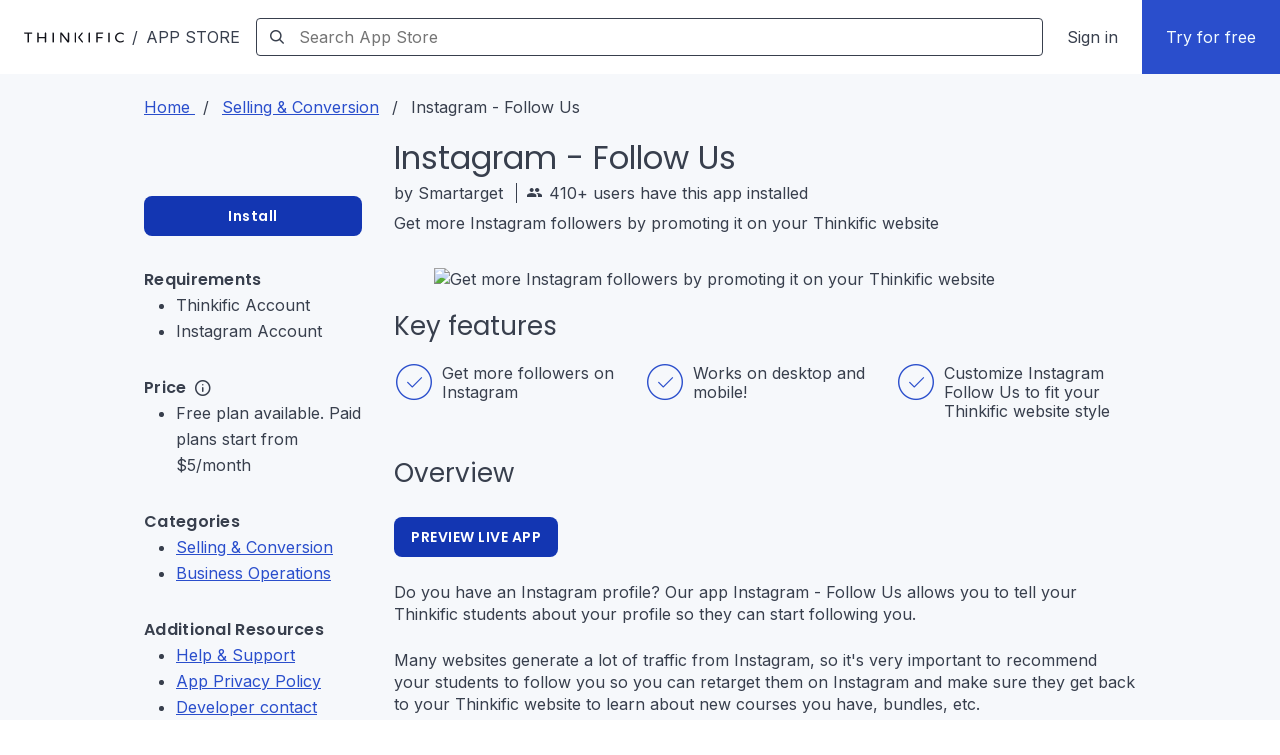

--- FILE ---
content_type: text/css
request_url: https://assets.thinkific.com/assets/app_store/application-cba51af324dcfa5f1e649fea3770667f09289737f627c12f0e86d52fa63b5240.css
body_size: 14813
content:
@import url(/normalize.css);*,*::before,*::after{box-sizing:border-box}html{-webkit-text-size-adjust:100%;-webkit-tap-highlight-color:transparent}body{margin:0;padding:0;background:#f6f8fb;color:#383f4d;font-family:inter, helvetica, sans-serif;font-size:1rem;font-weight:400;line-height:1.375rem;text-align:left}body.nav-showing{position:fixed;top:0;right:0;bottom:0;left:0;width:100%;height:100%;overflow:hidden}a{color:#2a4ecc;text-decoration:underline}a:focus{text-decoration:underline}a:hover,a.hover{color:#395cd6;text-decoration:none}a.dark{color:#fff}a.dark:focus,a.dark:hover,a.dark.hover{color:#f6f8fb}a.button,a[class*='button-']{text-decoration:none;-webkit-appearance:none;-moz-appearance:none;appearance:none}a.button:focus,a[class*='button-']:focus{text-decoration:none}a.link{text-decoration:none}a.link:focus{text-decoration:none}a.link:hover{text-decoration:underline}hr{border:0;border-top:1px solid rgba(40,45,55,0.26)}hr.dark{border-top-color:#666e7d}h1,h2,h3,h4,h5,h6,p,label{margin:0}h1{font-family:poppins, helvetica, sans-serif;font-size:1.875rem;font-weight:400;line-height:3.25rem}@media (min-width: 1265px){h1{font-size:2.5rem;line-height:3.25rem}}h2{font-family:poppins, helvetica, sans-serif;font-size:1.625rem;font-weight:300;line-height:2.5rem}@media (min-width: 1265px){h2{font-size:2rem;line-height:2.5rem}}h3{font-family:poppins, helvetica, sans-serif;font-size:1.5rem;font-weight:500;letter-spacing:0.3px;line-height:2rem}h4{font-family:poppins, helvetica, sans-serif;font-size:1.25rem;font-weight:400;letter-spacing:0.01875em;line-height:1.625rem}h5{font-family:poppins, helvetica, sans-serif;font-size:1rem;font-weight:600;letter-spacing:0.01875em;line-height:1.5rem}h6{font-size:0.75rem;font-weight:600;line-height:1.5rem}p{font-size:1rem;line-height:1.375rem}label{display:inline-block}button,input,optgroup,select,textarea{line-height:inherit}select{word-wrap:normal}small{color:#666e7d;font-size:0.875rem;line-height:1rem}ol,ul,dl{margin-top:0;margin-bottom:1rem}ol ol,ul ul,ol ul,ul ol{margin-bottom:0}ul li{font-size:1rem;line-height:1.625rem}dt{font-weight:700}dd{margin-bottom:0.5rem;margin-left:0}blockquote{margin:0 0 1rem}output{display:inline-block}img{max-width:100%;height:auto;border-width:0;vertical-align:middle}svg{overflow:hidden;vertical-align:middle}pre,code,kbd,samp{font-family:"Source Code Pro", courier new, monospace;font-size:1em}pre{margin-top:0;margin-bottom:1rem;overflow:auto}table{border-collapse:collapse}th{text-align:inherit}body{background:#fff}[appstore]{display:flex;position:relative;flex-direction:column;max-width:1440px;margin:0 auto;padding-top:64px;background-color:#f6f8fb;box-shadow:0 14px 32px 0 rgba(0,0,0,0.27)}@font-face{font-family:icomoon;font-style:normal;font-weight:400;src:url("https://www.thinkific.com/wp-content/themes/thinkific/assets/font/icomoon.eot");src:url("https://www.thinkific.com/wp-content/themes/thinkific/assets/font/icomoon.eot#iefix") format("embedded-opentype"),url("https://www.thinkific.com/wp-content/themes/thinkific/assets/font/icomoon.woff2") format("woff2"),url("https://www.thinkific.com/wp-content/themes/thinkific/assets/font/icomoon.ttf") format("truetype"),url("https://www.thinkific.com/wp-content/themes/thinkific/assets/font/icomoon.woff") format("woff"),url("https://www.thinkific.com/wp-content/themes/thinkific/assets/font/icomoon.svg#icomoon") format("svg");font-display:swap}[class*=' icon-'],[class^='icon-']{font-family:icomoon !important;-webkit-font-smoothing:antialiased;-moz-osx-font-smoothing:grayscale;font-style:normal;font-variant:normal;font-weight:400;line-height:1;text-transform:none;speak:none}.icon-facebook::before{content:'\E927'}.icon-twitter::before{content:'\E92C'}.icon-instagram::before{content:'\E928'}.icon-youtube::before{content:'\E92E'}.icon-pinterest::before{content:'\E943'}.search-bar{position:relative;margin-bottom:24px}.search-bar__label{position:relative;width:100%;margin:0;border:1px solid rgba(40,45,55,0.26);border-radius:8px;background:#fff}.search-bar__label.focused{border-color:#383f4d}.search-bar__icon{position:absolute;top:8px;left:12px;width:24px;height:24px;color:#666e7d;font-size:1.5rem}.search-bar__icon.right{right:8px;left:auto;color:#666e7d}.search-bar__icon.right:hover,.search-bar__icon.right:focus{color:#666e7d;cursor:pointer}.search-bar__input{width:100%;padding:9px 48px 9px 42px;border:0;border-radius:8px;font-family:inter, helvetica, sans-serif;font-size:1rem}.search-bar .clear-search{position:absolute;top:1px;right:0}.breadcrumb{width:0;height:0;overflow:hidden}@media (min-width: 1265px){.breadcrumb{display:flex;align-items:center;justify-content:flex-start;width:auto;height:24px;margin:0;padding:0;font-size:0.75rem}}.breadcrumb svg{padding-top:4px;padding-right:8px;padding-bottom:4px;fill:#666e7d}.breadcrumb a,.breadcrumb__link{display:flex;align-items:center;justify-content:flex-start;color:#666e7d;font-family:poppins, helvetica, sans-serif;font-weight:600;letter-spacing:0.3px;text-decoration:none}.breadcrumb a[type='button'],.breadcrumb__link[type='button']{padding:0;border:0;background:transparent;cursor:pointer;appearance:none}.breadcrumb a span[class*='icon-'],.breadcrumb a i[class*='icon-'],.breadcrumb__link span[class*='icon-'],.breadcrumb__link i[class*='icon-']{width:24px;height:24px;font-size:1rem;line-height:24px}.breadcrumb a:hover,.breadcrumb a:focus,.breadcrumb__link:hover,.breadcrumb__link:focus{color:#383f4d}.breadcrumb a:hover span[class*='icon-'],.breadcrumb a:hover i[class*='icon-'],.breadcrumb a:focus span[class*='icon-'],.breadcrumb a:focus i[class*='icon-'],.breadcrumb__link:hover span[class*='icon-'],.breadcrumb__link:hover i[class*='icon-'],.breadcrumb__link:focus span[class*='icon-'],.breadcrumb__link:focus i[class*='icon-']{width:20px;margin-left:4px}.breadcrumb a:hover svg,.breadcrumb a:focus svg,.breadcrumb__link:hover svg,.breadcrumb__link:focus svg{padding-right:4px;padding-left:4px}.breadcrumb a:hover,.breadcrumb a:visited,.breadcrumb__link:hover,.breadcrumb__link:visited{text-decoration:none}.dropdown{position:relative}.dropdown hr{border-top-color:rgba(40,45,55,0.26)}.dropdown__toggle{padding:0 16px;text-align:center}.dropdown__toggle.button--icon-only{padding:0}.dropdown__toggle .icon-caret{width:24px;height:24px;margin-right:-8px;margin-left:16px;font-size:1.5rem;line-height:24px}.dropdown-menu{display:none;position:absolute;z-index:10;top:100%;left:0;min-width:160px;max-width:320px;margin-top:4px;padding:8px 0;border-radius:8px;background-color:#fff;box-shadow:0 2px 2px 0 rgba(0,0,0,0.1),0 1px 3px 0 rgba(0,0,0,0.06)}.dropdown-menu hr{margin-right:16px;margin-left:16px}.dropdown-menu-right{right:0;left:auto}.dropdown.show .dropdown-menu{display:block}.dropdown.button-group .button:first-child:not(.dropdown-toggle){display:none}@media (min-width: 664px){.dropdown.button-group .button:first-child:not(.dropdown-toggle){display:inline-flex}}.dropdown.button-group .button.dropdown-toggle{border-top-left-radius:4px;border-bottom-left-radius:4px}@media screen and (min-width: 664px){.dropdown.button-group .button.dropdown-toggle{border-top-left-radius:0;border-bottom-left-radius:0}}.dropdown .dropdown-menu__caption{color:#666e7d;font-size:0.875rem;line-height:1rem;display:block;padding:8px 0 8px 24px}.dropdown .dropdown-menu__item{display:inline-flex;position:relative;flex-shrink:0;align-items:center;justify-content:center;height:40px;padding:0 16px;border:1px solid transparent;border-radius:8px;background-color:transparent;color:#383f4d;font-family:poppins, helvetica, sans-serif;font-size:0.875rem;font-weight:600;letter-spacing:0.03125rem;line-height:1.5rem;text-decoration:none;cursor:pointer;width:100%;overflow:hidden;text-overflow:ellipsis;white-space:nowrap;display:flex;justify-content:flex-start;padding:8px 24px;border-radius:0;text-align:left}.dropdown .dropdown-menu__item:disabled,.dropdown .dropdown-menu__item[aria-disabled='true']{opacity:0.45;cursor:not-allowed}.dropdown .dropdown-menu__item [class*='icon-']{font-size:1.5rem}.dropdown .dropdown-menu__item:active,.dropdown .dropdown-menu__item:focus{border-color:transparent;box-shadow:none;text-decoration:none}.dropdown .dropdown-menu__item:hover{border-color:transparent !important;background-color:#f6f8fb;text-decoration:none}.dropdown .dropdown-menu__item__description{width:224px;margin-bottom:0;padding:4px 0 16px;color:rgba(0,0,0,0.5);font-weight:400;text-transform:none;white-space:normal}@media screen and (max-width: 344px){.dropdown .dropdown-menu__item__description{width:156px}}.dropdown .dropdown-menu__item *+.toga-icon{margin-left:8px}.dropdown .dropdown-menu__item--danger{color:#cc2414}.dropdown .dropdown-menu__item--danger:focus,.dropdown .dropdown-menu__item--danger:hover{background-color:#fff4f2;color:#cc2414;text-decoration:none}.dropdown .dropdown-menu__item--upgrade{height:min-content;font-size:0.875rem}.dropdown .dropdown-menu__item--upgrade-icon{margin-right:12px;margin-left:-2px}.dropdown .dropdown-menu__item--upgrade-icon:active{fill:#eee9f7}.dropdown .dropdown-menu__item--upgrade:focus,.dropdown .dropdown-menu__item--upgrade:hover{background:#f9f5ff}.dropdown .dropdown-menu__item--upgrade-button{display:flex;color:#eee9f7}.dropdown .dropdown-menu__item--icon-right [class*='icon-']{margin-right:-4px;margin-left:4px;font-size:1.5rem;line-height:24px}.dropdown-menu[x-placement^='top'],.dropdown-menu[x-placement^='right'],.dropdown-menu[x-placement^='bottom'],.dropdown-menu[x-placement^='left']{right:auto;bottom:auto}.button{display:inline-flex;position:relative;flex-shrink:0;align-items:center;justify-content:center;height:40px;padding:0 16px;border:1px solid transparent;border-radius:8px;background-color:transparent;color:#383f4d;font-family:poppins, helvetica, sans-serif;font-size:0.875rem;font-weight:600;letter-spacing:0.03125rem;line-height:1.5rem;text-decoration:none;cursor:pointer}.button:disabled,.button[aria-disabled='true']{opacity:0.45;cursor:not-allowed}.button [class*='icon-']{font-size:1.5rem}.button--primary{background-color:#1336b2;color:#fff}.button--primary svg{fill:#fff}.button--primary:not([disabled],[aria-disabled='true']):focus,.button--primary:not([disabled],[aria-disabled='true']).focused,.button--primary:not([disabled],[aria-disabled='true']):hover,.button--primary:not([disabled],[aria-disabled='true']).hovered{background-color:#2a4ecc;color:#fff}.button--primary:not([disabled],[aria-disabled='true']):focus svg,.button--primary:not([disabled],[aria-disabled='true']).focused svg,.button--primary:not([disabled],[aria-disabled='true']):hover svg,.button--primary:not([disabled],[aria-disabled='true']).hovered svg{fill:#fff}.button--primary:not([disabled],[aria-disabled='true']).pressed,.button--primary:not([disabled],[aria-disabled='true']).active,.button--primary:not([disabled],[aria-disabled='true']):active{background-color:#2a4ecc;color:#fff}.button--primary:not([disabled],[aria-disabled='true']).pressed svg,.button--primary:not([disabled],[aria-disabled='true']).active svg,.button--primary:not([disabled],[aria-disabled='true']):active svg{fill:#fff}.button--primary:disabled,.button--primary[aria-disabled='true']{color:rgba(255,255,255,0.45)}.button--primary:disabled svg,.button--primary[aria-disabled='true'] svg{fill:rgba(255,255,255,0.45)}.button--primary-dark{border-color:#fff;background-color:#fff;color:#1336b2}.button--primary-dark svg{fill:#1336b2}.button--primary-dark:not([disabled],[aria-disabled='true']):focus,.button--primary-dark:not([disabled],[aria-disabled='true']).focused,.button--primary-dark:not([disabled],[aria-disabled='true']):hover,.button--primary-dark:not([disabled],[aria-disabled='true']).hovered{border-color:#2a4ecc;background-color:#2a4ecc;color:#fff}.button--primary-dark:not([disabled],[aria-disabled='true']):focus svg,.button--primary-dark:not([disabled],[aria-disabled='true']).focused svg,.button--primary-dark:not([disabled],[aria-disabled='true']):hover svg,.button--primary-dark:not([disabled],[aria-disabled='true']).hovered svg{fill:#fff}.button--primary-dark:not([disabled],[aria-disabled='true']).pressed,.button--primary-dark:not([disabled],[aria-disabled='true']).active,.button--primary-dark:not([disabled],[aria-disabled='true']):active{border-color:#2a4ecc;background-color:#2a4ecc;color:#fff}.button--primary-dark:not([disabled],[aria-disabled='true']).pressed svg,.button--primary-dark:not([disabled],[aria-disabled='true']).active svg,.button--primary-dark:not([disabled],[aria-disabled='true']):active svg{fill:#fff}.button--primary-dark:disabled,.button--primary-dark[aria-disabled='true']{color:rgba(19,54,178,0.45)}.button--primary-dark:disabled svg,.button--primary-dark[aria-disabled='true'] svg{fill:rgba(19,54,178,0.45)}.button--danger{background-color:#cc2414;color:#fff}.button--danger svg{fill:#fff}.button--danger:not([disabled],[aria-disabled='true']):focus,.button--danger:not([disabled],[aria-disabled='true']).focused,.button--danger:not([disabled],[aria-disabled='true']):hover,.button--danger:not([disabled],[aria-disabled='true']).hovered{background-color:#cc2414;color:#fff}.button--danger:not([disabled],[aria-disabled='true']):focus svg,.button--danger:not([disabled],[aria-disabled='true']).focused svg,.button--danger:not([disabled],[aria-disabled='true']):hover svg,.button--danger:not([disabled],[aria-disabled='true']).hovered svg{fill:#fff}.button--danger:not([disabled],[aria-disabled='true']).pressed,.button--danger:not([disabled],[aria-disabled='true']).active,.button--danger:not([disabled],[aria-disabled='true']):active{background-color:#a31c0f;color:#fff}.button--danger:not([disabled],[aria-disabled='true']).pressed svg,.button--danger:not([disabled],[aria-disabled='true']).active svg,.button--danger:not([disabled],[aria-disabled='true']):active svg{fill:#fff}.button--danger:disabled,.button--danger[aria-disabled='true']{color:rgba(255,255,255,0.45)}.button--danger:disabled svg,.button--danger[aria-disabled='true'] svg{fill:rgba(255,255,255,0.45)}.button--danger-dark{border-color:#fff;background-color:#fff;color:#cc2414}.button--danger-dark svg{fill:#cc2414}.button--danger-dark:not([disabled],[aria-disabled='true']):focus,.button--danger-dark:not([disabled],[aria-disabled='true']).focused,.button--danger-dark:not([disabled],[aria-disabled='true']):hover,.button--danger-dark:not([disabled],[aria-disabled='true']).hovered{border-color:#cc2414;background-color:#cc2414;color:#fff}.button--danger-dark:not([disabled],[aria-disabled='true']):focus svg,.button--danger-dark:not([disabled],[aria-disabled='true']).focused svg,.button--danger-dark:not([disabled],[aria-disabled='true']):hover svg,.button--danger-dark:not([disabled],[aria-disabled='true']).hovered svg{fill:#fff}.button--danger-dark:not([disabled],[aria-disabled='true']).pressed,.button--danger-dark:not([disabled],[aria-disabled='true']).active,.button--danger-dark:not([disabled],[aria-disabled='true']):active{border-color:#cc2414;background-color:#cc2414;color:#fff}.button--danger-dark:not([disabled],[aria-disabled='true']).pressed svg,.button--danger-dark:not([disabled],[aria-disabled='true']).active svg,.button--danger-dark:not([disabled],[aria-disabled='true']):active svg{fill:#fff}.button--danger-dark:disabled,.button--danger-dark[aria-disabled='true']{color:rgba(204,36,20,0.45)}.button--danger-dark:disabled svg,.button--danger-dark[aria-disabled='true'] svg{fill:rgba(204,36,20,0.45)}.button--upgrade{background-color:#6a578b;color:#fff}.button--upgrade svg{fill:#fff}.button--upgrade:not([disabled],[aria-disabled='true']):focus,.button--upgrade:not([disabled],[aria-disabled='true']).focused,.button--upgrade:not([disabled],[aria-disabled='true']):hover,.button--upgrade:not([disabled],[aria-disabled='true']).hovered{background-color:#6a578b;color:#fff}.button--upgrade:not([disabled],[aria-disabled='true']):focus svg,.button--upgrade:not([disabled],[aria-disabled='true']).focused svg,.button--upgrade:not([disabled],[aria-disabled='true']):hover svg,.button--upgrade:not([disabled],[aria-disabled='true']).hovered svg{fill:#fff}.button--upgrade:not([disabled],[aria-disabled='true']).pressed,.button--upgrade:not([disabled],[aria-disabled='true']).active,.button--upgrade:not([disabled],[aria-disabled='true']):active{background-color:#574573;color:#fff}.button--upgrade:not([disabled],[aria-disabled='true']).pressed svg,.button--upgrade:not([disabled],[aria-disabled='true']).active svg,.button--upgrade:not([disabled],[aria-disabled='true']):active svg{fill:#fff}.button--upgrade:disabled,.button--upgrade[aria-disabled='true']{color:rgba(255,255,255,0.45)}.button--upgrade:disabled svg,.button--upgrade[aria-disabled='true'] svg{fill:rgba(255,255,255,0.45)}.button--upgrade-dark{border-color:#fff;background-color:#fff;color:#6a578b}.button--upgrade-dark svg{fill:#6a578b}.button--upgrade-dark:not([disabled],[aria-disabled='true']):focus,.button--upgrade-dark:not([disabled],[aria-disabled='true']).focused,.button--upgrade-dark:not([disabled],[aria-disabled='true']):hover,.button--upgrade-dark:not([disabled],[aria-disabled='true']).hovered{border-color:#6a578b;background-color:#6a578b;color:#fff}.button--upgrade-dark:not([disabled],[aria-disabled='true']):focus svg,.button--upgrade-dark:not([disabled],[aria-disabled='true']).focused svg,.button--upgrade-dark:not([disabled],[aria-disabled='true']):hover svg,.button--upgrade-dark:not([disabled],[aria-disabled='true']).hovered svg{fill:#fff}.button--upgrade-dark:not([disabled],[aria-disabled='true']).pressed,.button--upgrade-dark:not([disabled],[aria-disabled='true']).active,.button--upgrade-dark:not([disabled],[aria-disabled='true']):active{border-color:#6a578b;background-color:#6a578b;color:#fff}.button--upgrade-dark:not([disabled],[aria-disabled='true']).pressed svg,.button--upgrade-dark:not([disabled],[aria-disabled='true']).active svg,.button--upgrade-dark:not([disabled],[aria-disabled='true']):active svg{fill:#fff}.button--upgrade-dark:disabled,.button--upgrade-dark[aria-disabled='true']{color:rgba(106,87,139,0.45)}.button--upgrade-dark:disabled svg,.button--upgrade-dark[aria-disabled='true'] svg{fill:rgba(106,87,139,0.45)}.button--secondary{border-color:rgba(40,45,55,0.26);background-color:#fff;color:#282d37}.button--secondary svg{fill:currentcolor}.button--secondary:not([disabled],[aria-disabled='true']):focus,.button--secondary:not([disabled],[aria-disabled='true']).focused,.button--secondary:not([disabled],[aria-disabled='true']):hover,.button--secondary:not([disabled],[aria-disabled='true']).hovered{background:#f6f8fb;color:#282d37}.button--secondary:not([disabled],[aria-disabled='true']):focus svg,.button--secondary:not([disabled],[aria-disabled='true']).focused svg,.button--secondary:not([disabled],[aria-disabled='true']):hover svg,.button--secondary:not([disabled],[aria-disabled='true']).hovered svg{fill:currentcolor}.button--secondary:not([disabled],[aria-disabled='true']).pressed,.button--secondary:not([disabled],[aria-disabled='true']).active,.button--secondary:not([disabled],[aria-disabled='true']):active{background-color:#282d37;color:#fff}.button--secondary:not([disabled],[aria-disabled='true']).pressed svg,.button--secondary:not([disabled],[aria-disabled='true']).active svg,.button--secondary:not([disabled],[aria-disabled='true']):active svg{fill:#fff}.button--secondary:disabled,.button--secondary[aria-disabled='true']{color:rgba(19,54,178,0.45)}.button--secondary:disabled svg,.button--secondary[aria-disabled='true'] svg{fill:rgba(19,54,178,0.45)}.button--secondary-dark{border-color:#fff;background-color:transparent;color:#fff}.button--secondary-dark svg{fill:#fff}.button--secondary-dark:not([disabled],[aria-disabled='true']):focus,.button--secondary-dark:not([disabled],[aria-disabled='true']).focused,.button--secondary-dark:not([disabled],[aria-disabled='true']):hover,.button--secondary-dark:not([disabled],[aria-disabled='true']).hovered{border-color:#fff;background-color:rgba(255,255,255,0.15);color:#fff}.button--secondary-dark:not([disabled],[aria-disabled='true']):focus svg,.button--secondary-dark:not([disabled],[aria-disabled='true']).focused svg,.button--secondary-dark:not([disabled],[aria-disabled='true']):hover svg,.button--secondary-dark:not([disabled],[aria-disabled='true']).hovered svg{fill:#fff}.button--secondary-dark:not([disabled],[aria-disabled='true']).pressed,.button--secondary-dark:not([disabled],[aria-disabled='true']).active,.button--secondary-dark:not([disabled],[aria-disabled='true']):active{border-color:#2a4ecc;background-color:#2a4ecc;color:#fff}.button--secondary-dark:not([disabled],[aria-disabled='true']).pressed svg,.button--secondary-dark:not([disabled],[aria-disabled='true']).active svg,.button--secondary-dark:not([disabled],[aria-disabled='true']):active svg{fill:#fff}.button--secondary-dark:disabled,.button--secondary-dark[aria-disabled='true']{color:rgba(255,255,255,0.45)}.button--secondary-dark:disabled svg,.button--secondary-dark[aria-disabled='true'] svg{fill:rgba(255,255,255,0.45)}.button--secondary-danger{border-color:#ffe3e0;color:#cc2414}.button--secondary-danger:not([disabled],[aria-disabled='true']):focus,.button--secondary-danger:not([disabled],[aria-disabled='true']).focused,.button--secondary-danger:not([disabled],[aria-disabled='true']):hover,.button--secondary-danger:not([disabled],[aria-disabled='true']).hovered{border-color:#cc2414;background-color:#fff4f2;color:#cc2414}.button--secondary-danger:not([disabled],[aria-disabled='true']):focus svg,.button--secondary-danger:not([disabled],[aria-disabled='true']).focused svg,.button--secondary-danger:not([disabled],[aria-disabled='true']):hover svg,.button--secondary-danger:not([disabled],[aria-disabled='true']).hovered svg{fill:#cc2414}.button--secondary-danger:not([disabled],[aria-disabled='true']):active,.button--secondary-danger:not([disabled],[aria-disabled='true']).pressed{border-color:#cc2414;background:#cc2414;color:#fff}.button--secondary-danger:not([disabled],[aria-disabled='true']):active svg,.button--secondary-danger:not([disabled],[aria-disabled='true']).pressed svg{fill:#fff}.button--secondary-danger:disabled,.button--secondary-danger[aria-disabled='true']{color:rgba(204,36,20,0.45)}.button--secondary-danger:disabled svg,.button--secondary-danger[aria-disabled='true'] svg{fill:rgba(204,36,20,0.45)}.button--secondary-danger-dark{border-color:#ffe3e0;background-color:transparent;color:#fff}.button--secondary-danger-dark svg{fill:#fff}.button--secondary-danger-dark:not([disabled],[aria-disabled='true']):focus,.button--secondary-danger-dark:not([disabled],[aria-disabled='true']).focused,.button--secondary-danger-dark:not([disabled],[aria-disabled='true']):hover,.button--secondary-danger-dark:not([disabled],[aria-disabled='true']).hovered{border-color:#ffe3e0;background-color:rgba(255,255,255,0.15);color:#fff}.button--secondary-danger-dark:not([disabled],[aria-disabled='true']):focus svg,.button--secondary-danger-dark:not([disabled],[aria-disabled='true']).focused svg,.button--secondary-danger-dark:not([disabled],[aria-disabled='true']):hover svg,.button--secondary-danger-dark:not([disabled],[aria-disabled='true']).hovered svg{fill:#fff}.button--secondary-danger-dark:not([disabled],[aria-disabled='true']).pressed,.button--secondary-danger-dark:not([disabled],[aria-disabled='true']).active,.button--secondary-danger-dark:not([disabled],[aria-disabled='true']):active{border-color:#ffe3e0;background-color:#ffe3e0;color:#fff}.button--secondary-danger-dark:not([disabled],[aria-disabled='true']).pressed svg,.button--secondary-danger-dark:not([disabled],[aria-disabled='true']).active svg,.button--secondary-danger-dark:not([disabled],[aria-disabled='true']):active svg{fill:#fff}.button--secondary-danger-dark:disabled,.button--secondary-danger-dark[aria-disabled='true']{color:rgba(255,255,255,0.45)}.button--secondary-danger-dark:disabled svg,.button--secondary-danger-dark[aria-disabled='true'] svg{fill:rgba(255,255,255,0.45)}.button--secondary-upgrade{border:1px solid #6a578b;color:#6a578b}.button--secondary-upgrade svg{fill:#6a578b}.button--secondary-upgrade:not([disabled],[aria-disabled='true']):focus,.button--secondary-upgrade:not([disabled],[aria-disabled='true']).focused,.button--secondary-upgrade:not([disabled],[aria-disabled='true']):hover,.button--secondary-upgrade:not([disabled],[aria-disabled='true']).hovered{border-color:#6a578b;background-color:#f9f5ff;color:#6a578b}.button--secondary-upgrade:not([disabled],[aria-disabled='true']):focus svg,.button--secondary-upgrade:not([disabled],[aria-disabled='true']).focused svg,.button--secondary-upgrade:not([disabled],[aria-disabled='true']):hover svg,.button--secondary-upgrade:not([disabled],[aria-disabled='true']).hovered svg{fill:#6a578b}.button--secondary-upgrade:not([disabled],[aria-disabled='true']).pressed,.button--secondary-upgrade:not([disabled],[aria-disabled='true']).active,.button--secondary-upgrade:not([disabled],[aria-disabled='true']):active{border-color:#6a578b;background-color:#6a578b;color:#fff}.button--secondary-upgrade:not([disabled],[aria-disabled='true']).pressed svg,.button--secondary-upgrade:not([disabled],[aria-disabled='true']).active svg,.button--secondary-upgrade:not([disabled],[aria-disabled='true']):active svg{fill:#fff}.button--secondary-upgrade:disabled,.button--secondary-upgrade[aria-disabled='true']{color:rgba(106,87,139,0.45)}.button--secondary-upgrade:disabled svg,.button--secondary-upgrade[aria-disabled='true'] svg{fill:rgba(106,87,139,0.45)}.button--secondary-upgrade-dark{border-color:#6a578b;color:#fff}.button--secondary-upgrade-dark svg{fill:#fff}.button--secondary-upgrade-dark:not([disabled],[aria-disabled='true']):focus,.button--secondary-upgrade-dark:not([disabled],[aria-disabled='true']).focused,.button--secondary-upgrade-dark:not([disabled],[aria-disabled='true']):hover,.button--secondary-upgrade-dark:not([disabled],[aria-disabled='true']).hovered{border-color:#6a578b;background-color:rgba(255,255,255,0.15);color:#fff}.button--secondary-upgrade-dark:not([disabled],[aria-disabled='true']):focus svg,.button--secondary-upgrade-dark:not([disabled],[aria-disabled='true']).focused svg,.button--secondary-upgrade-dark:not([disabled],[aria-disabled='true']):hover svg,.button--secondary-upgrade-dark:not([disabled],[aria-disabled='true']).hovered svg{fill:#fff}.button--secondary-upgrade-dark:not([disabled],[aria-disabled='true']).pressed,.button--secondary-upgrade-dark:not([disabled],[aria-disabled='true']).active,.button--secondary-upgrade-dark:not([disabled],[aria-disabled='true']):active{border-color:#6a578b;background-color:#6a578b;color:#fff}.button--secondary-upgrade-dark:not([disabled],[aria-disabled='true']).pressed svg,.button--secondary-upgrade-dark:not([disabled],[aria-disabled='true']).active svg,.button--secondary-upgrade-dark:not([disabled],[aria-disabled='true']):active svg{fill:#fff}.button--secondary-upgrade-dark:disabled,.button--secondary-upgrade-dark[aria-disabled='true']{color:rgba(255,255,255,0.45)}.button--secondary-upgrade-dark:disabled svg,.button--secondary-upgrade-dark[aria-disabled='true'] svg{fill:rgba(255,255,255,0.45)}.button--secondary-success{border-color:#14806f;color:#14806f}.button--secondary-success:not([disabled],[aria-disabled='true']):focus,.button--secondary-success:not([disabled],[aria-disabled='true']).focused,.button--secondary-success:not([disabled],[aria-disabled='true']):hover,.button--secondary-success:not([disabled],[aria-disabled='true']).hovered{border-color:#14806f;background-color:#14806f;color:#fff}.button--secondary-success:not([disabled],[aria-disabled='true']):focus svg,.button--secondary-success:not([disabled],[aria-disabled='true']).focused svg,.button--secondary-success:not([disabled],[aria-disabled='true']):hover svg,.button--secondary-success:not([disabled],[aria-disabled='true']).hovered svg{fill:#fff}.button--secondary-success:not([disabled],[aria-disabled='true']):active,.button--secondary-success:not([disabled],[aria-disabled='true']).pressed{border-color:#14806f;background:#14806f;color:#fff}.button--secondary-success:not([disabled],[aria-disabled='true']):active svg,.button--secondary-success:not([disabled],[aria-disabled='true']).pressed svg{fill:#fff}.button--secondary-success:disabled,.button--secondary-success[aria-disabled='true']{color:rgba(20,128,111,0.45)}.button--secondary-success:disabled svg,.button--secondary-success[aria-disabled='true'] svg{fill:rgba(20,128,111,0.45)}.button--secondary-warning{border-color:#cc491a;color:#cc491a}.button--secondary-warning:not([disabled],[aria-disabled='true']):focus,.button--secondary-warning:not([disabled],[aria-disabled='true']).focused,.button--secondary-warning:not([disabled],[aria-disabled='true']):hover,.button--secondary-warning:not([disabled],[aria-disabled='true']).hovered{border-color:#cc491a;background-color:#cc491a;color:#fff}.button--secondary-warning:not([disabled],[aria-disabled='true']):focus svg,.button--secondary-warning:not([disabled],[aria-disabled='true']).focused svg,.button--secondary-warning:not([disabled],[aria-disabled='true']):hover svg,.button--secondary-warning:not([disabled],[aria-disabled='true']).hovered svg{fill:#fff}.button--secondary-warning:not([disabled],[aria-disabled='true']):active,.button--secondary-warning:not([disabled],[aria-disabled='true']).pressed{border-color:#cc491a;background:#cc491a;color:#fff}.button--secondary-warning:not([disabled],[aria-disabled='true']):active svg,.button--secondary-warning:not([disabled],[aria-disabled='true']).pressed svg{fill:#fff}.button--secondary-warning:disabled,.button--secondary-warning[aria-disabled='true']{color:rgba(204,73,26,0.45)}.button--secondary-warning:disabled svg,.button--secondary-warning[aria-disabled='true'] svg{fill:rgba(204,73,26,0.45)}.button--secondary-info{border-color:#383f4d;color:#383f4d}.button--secondary-info:not([disabled],[aria-disabled='true']):focus,.button--secondary-info:not([disabled],[aria-disabled='true']).focused,.button--secondary-info:not([disabled],[aria-disabled='true']):hover,.button--secondary-info:not([disabled],[aria-disabled='true']).hovered{border-color:#12151a;background-color:#12151a;color:#fff}.button--secondary-info:not([disabled],[aria-disabled='true']):focus svg,.button--secondary-info:not([disabled],[aria-disabled='true']).focused svg,.button--secondary-info:not([disabled],[aria-disabled='true']):hover svg,.button--secondary-info:not([disabled],[aria-disabled='true']).hovered svg{fill:#fff}.button--secondary-info:not([disabled],[aria-disabled='true']):active,.button--secondary-info:not([disabled],[aria-disabled='true']).pressed{border-color:#12151a;background:#12151a;color:#fff}.button--secondary-info:not([disabled],[aria-disabled='true']):active svg,.button--secondary-info:not([disabled],[aria-disabled='true']).pressed svg{fill:#fff}.button--secondary-info:disabled,.button--secondary-info[aria-disabled='true']{color:rgba(56,63,77,0.45)}.button--secondary-info:disabled svg,.button--secondary-info[aria-disabled='true'] svg{fill:rgba(56,63,77,0.45)}.button--knockout{background-color:transparent;color:#282d37}.button--knockout svg{fill:#282d37}.button--knockout:not([disabled],[aria-disabled='true']):focus,.button--knockout:not([disabled],[aria-disabled='true']).focused,.button--knockout:not([disabled],[aria-disabled='true']):hover,.button--knockout:not([disabled],[aria-disabled='true']).hovered{border-color:#666e7d;color:#282d37}.button--knockout:not([disabled],[aria-disabled='true']):focus svg,.button--knockout:not([disabled],[aria-disabled='true']).focused svg,.button--knockout:not([disabled],[aria-disabled='true']):hover svg,.button--knockout:not([disabled],[aria-disabled='true']).hovered svg{fill:#282d37}.button--knockout:not([disabled],[aria-disabled='true']).pressed,.button--knockout:not([disabled],[aria-disabled='true']).active,.button--knockout:not([disabled],[aria-disabled='true']):active{border-color:#383f4d;background-color:#fff;color:#282d37}.button--knockout:not([disabled],[aria-disabled='true']).pressed svg,.button--knockout:not([disabled],[aria-disabled='true']).active svg,.button--knockout:not([disabled],[aria-disabled='true']):active svg{fill:#282d37}.button--knockout:disabled,.button--knockout[aria-disabled='true']{color:rgba(40,45,55,0.45)}.button--knockout:disabled svg,.button--knockout[aria-disabled='true'] svg{fill:rgba(40,45,55,0.45)}.button--knockout-danger{color:#cc2414}.button--knockout-danger svg{fill:#cc2414}.button--knockout-danger:not([disabled],[aria-disabled='true']):focus,.button--knockout-danger:not([disabled],[aria-disabled='true']).focused,.button--knockout-danger:not([disabled],[aria-disabled='true']):hover,.button--knockout-danger:not([disabled],[aria-disabled='true']).hovered{border-color:#cc2414;color:#cc2414}.button--knockout-danger:not([disabled],[aria-disabled='true']):focus svg,.button--knockout-danger:not([disabled],[aria-disabled='true']).focused svg,.button--knockout-danger:not([disabled],[aria-disabled='true']):hover svg,.button--knockout-danger:not([disabled],[aria-disabled='true']).hovered svg{fill:#cc2414}.button--knockout-danger:not([disabled],[aria-disabled='true']).pressed,.button--knockout-danger:not([disabled],[aria-disabled='true']).active,.button--knockout-danger:not([disabled],[aria-disabled='true']):active{border-color:#cc2414;background-color:#cc2414;color:#fff}.button--knockout-danger:not([disabled],[aria-disabled='true']).pressed svg,.button--knockout-danger:not([disabled],[aria-disabled='true']).active svg,.button--knockout-danger:not([disabled],[aria-disabled='true']):active svg{fill:#fff}.button--knockout-danger:disabled,.button--knockout-danger[aria-disabled='true']{color:rgba(204,36,20,0.45)}.button--knockout-danger:disabled svg,.button--knockout-danger[aria-disabled='true'] svg{fill:rgba(204,36,20,0.45)}.button--knockout-upgrade{color:#6a578b}.button--knockout-upgrade svg{fill:#6a578b}.button--knockout-upgrade:not([disabled],[aria-disabled='true']):focus,.button--knockout-upgrade:not([disabled],[aria-disabled='true']).focused,.button--knockout-upgrade:not([disabled],[aria-disabled='true']):hover,.button--knockout-upgrade:not([disabled],[aria-disabled='true']).hovered{border-color:#6a578b;color:#6a578b}.button--knockout-upgrade:not([disabled],[aria-disabled='true']):focus svg,.button--knockout-upgrade:not([disabled],[aria-disabled='true']).focused svg,.button--knockout-upgrade:not([disabled],[aria-disabled='true']):hover svg,.button--knockout-upgrade:not([disabled],[aria-disabled='true']).hovered svg{fill:#6a578b}.button--knockout-upgrade:not([disabled],[aria-disabled='true']).pressed,.button--knockout-upgrade:not([disabled],[aria-disabled='true']).active,.button--knockout-upgrade:not([disabled],[aria-disabled='true']):active{border-color:#6a578b;background-color:#6a578b;color:#fff}.button--knockout-upgrade:not([disabled],[aria-disabled='true']).pressed svg,.button--knockout-upgrade:not([disabled],[aria-disabled='true']).active svg,.button--knockout-upgrade:not([disabled],[aria-disabled='true']):active svg{fill:#fff}.button--knockout-upgrade:disabled,.button--knockout-upgrade[aria-disabled='true']{color:rgba(106,87,139,0.45)}.button--knockout-upgrade:disabled svg,.button--knockout-upgrade[aria-disabled='true'] svg{fill:rgba(106,87,139,0.45)}.button--knockout-dark{background-color:transparent;color:#fff}.button--knockout-dark svg{fill:#fff}.button--knockout-dark:not([disabled],[aria-disabled='true']):focus,.button--knockout-dark:not([disabled],[aria-disabled='true']).focused,.button--knockout-dark:not([disabled],[aria-disabled='true']):hover,.button--knockout-dark:not([disabled],[aria-disabled='true']).hovered{border-color:#fff;color:#fff}.button--knockout-dark:not([disabled],[aria-disabled='true']):focus svg,.button--knockout-dark:not([disabled],[aria-disabled='true']).focused svg,.button--knockout-dark:not([disabled],[aria-disabled='true']):hover svg,.button--knockout-dark:not([disabled],[aria-disabled='true']).hovered svg{fill:#fff}.button--knockout-dark:not([disabled],[aria-disabled='true']).pressed,.button--knockout-dark:not([disabled],[aria-disabled='true']).active,.button--knockout-dark:not([disabled],[aria-disabled='true']):active{background-color:#2a4ecc;color:#fff}.button--knockout-dark:not([disabled],[aria-disabled='true']).pressed svg,.button--knockout-dark:not([disabled],[aria-disabled='true']).active svg,.button--knockout-dark:not([disabled],[aria-disabled='true']):active svg{fill:#fff}.button--knockout-dark:disabled,.button--knockout-dark[aria-disabled='true']{color:rgba(255,255,255,0.45)}.button--knockout-dark:disabled svg,.button--knockout-dark[aria-disabled='true'] svg{fill:rgba(255,255,255,0.45)}.button--knockout-danger-dark{color:#fff}.button--knockout-danger-dark svg{fill:#fff}.button--knockout-danger-dark:not([disabled],[aria-disabled='true']):focus,.button--knockout-danger-dark:not([disabled],[aria-disabled='true']).focused,.button--knockout-danger-dark:not([disabled],[aria-disabled='true']):hover,.button--knockout-danger-dark:not([disabled],[aria-disabled='true']).hovered{border-color:#cc2414;color:#fff}.button--knockout-danger-dark:not([disabled],[aria-disabled='true']):focus svg,.button--knockout-danger-dark:not([disabled],[aria-disabled='true']).focused svg,.button--knockout-danger-dark:not([disabled],[aria-disabled='true']):hover svg,.button--knockout-danger-dark:not([disabled],[aria-disabled='true']).hovered svg{fill:#fff}.button--knockout-danger-dark:not([disabled],[aria-disabled='true']).pressed,.button--knockout-danger-dark:not([disabled],[aria-disabled='true']).active,.button--knockout-danger-dark:not([disabled],[aria-disabled='true']):active{border-color:#cc2414;background-color:#cc2414;color:#fff}.button--knockout-danger-dark:not([disabled],[aria-disabled='true']).pressed svg,.button--knockout-danger-dark:not([disabled],[aria-disabled='true']).active svg,.button--knockout-danger-dark:not([disabled],[aria-disabled='true']):active svg{fill:#fff}.button--knockout-danger-dark:disabled,.button--knockout-danger-dark[aria-disabled='true']{color:rgba(255,255,255,0.45)}.button--knockout-danger-dark:disabled svg,.button--knockout-danger-dark[aria-disabled='true'] svg{fill:rgba(255,255,255,0.45)}.button--knockout-upgrade-dark{color:#fff}.button--knockout-upgrade-dark svg{fill:#fff}.button--knockout-upgrade-dark:not([disabled],[aria-disabled='true']):focus,.button--knockout-upgrade-dark:not([disabled],[aria-disabled='true']).focused,.button--knockout-upgrade-dark:not([disabled],[aria-disabled='true']):hover,.button--knockout-upgrade-dark:not([disabled],[aria-disabled='true']).hovered{border-color:#6a578b;color:#fff}.button--knockout-upgrade-dark:not([disabled],[aria-disabled='true']):focus svg,.button--knockout-upgrade-dark:not([disabled],[aria-disabled='true']).focused svg,.button--knockout-upgrade-dark:not([disabled],[aria-disabled='true']):hover svg,.button--knockout-upgrade-dark:not([disabled],[aria-disabled='true']).hovered svg{fill:#fff}.button--knockout-upgrade-dark:not([disabled],[aria-disabled='true']).pressed,.button--knockout-upgrade-dark:not([disabled],[aria-disabled='true']).active,.button--knockout-upgrade-dark:not([disabled],[aria-disabled='true']):active{border-color:#6a578b;background-color:#6a578b;color:#fff}.button--knockout-upgrade-dark:not([disabled],[aria-disabled='true']).pressed svg,.button--knockout-upgrade-dark:not([disabled],[aria-disabled='true']).active svg,.button--knockout-upgrade-dark:not([disabled],[aria-disabled='true']):active svg{fill:#fff}.button--knockout-upgrade-dark:disabled,.button--knockout-upgrade-dark[aria-disabled='true']{color:rgba(255,255,255,0.45)}.button--knockout-upgrade-dark:disabled svg,.button--knockout-upgrade-dark[aria-disabled='true'] svg{fill:rgba(255,255,255,0.45)}.button--link{background-color:transparent;fill:currentcolor;color:#2a4ecc;font-weight:400;letter-spacing:normal;text-transform:none;text-decoration:underline}.button--link:not([disabled],[aria-disabled='true']):active,.button--link:not([disabled],[aria-disabled='true']).pressed{box-shadow:none;color:#1336b2}.button--link:not([disabled],[aria-disabled='true']):hover,.button--link:not([disabled],[aria-disabled='true']):hover:not(button),.button--link:not([disabled],[aria-disabled='true']).hovered,.button--link:not([disabled],[aria-disabled='true']):focus{text-decoration:none;color:#2a4ecc}.button--link:not([disabled],[aria-disabled='true']):hover:focus,.button--link:not([disabled],[aria-disabled='true']):hover:not(button):focus,.button--link:not([disabled],[aria-disabled='true']).hovered:focus,.button--link:not([disabled],[aria-disabled='true']):focus:focus{text-decoration:none}.button--link:not([disabled],[aria-disabled='true']):hover:hover,.button--link:not([disabled],[aria-disabled='true']):hover:not(button):hover,.button--link:not([disabled],[aria-disabled='true']).hovered:hover,.button--link:not([disabled],[aria-disabled='true']):focus:hover{text-decoration:underline}.button--link:not([disabled],[aria-disabled='true']):hover [class*='icon-']::before,.button--link:not([disabled],[aria-disabled='true']):hover:not(button) [class*='icon-']::before,.button--link:not([disabled],[aria-disabled='true']).hovered [class*='icon-']::before,.button--link:not([disabled],[aria-disabled='true']):focus [class*='icon-']::before{display:inline-block;text-decoration:none}.button--link:disabled,.button--link[aria-disabled='true']{color:rgba(19,54,178,0.45)}.button--link:disabled svg,.button--link[aria-disabled='true'] svg{fill:rgba(19,54,178,0.45)}.button--link-dark{background-color:transparent;color:#fff;font-weight:400;letter-spacing:normal;text-transform:none;text-decoration:underline}.button--link-dark:not([disabled],[aria-disabled='true']):active,.button--link-dark:not([disabled],[aria-disabled='true']).pressed{box-shadow:none;color:#f6f8fb}.button--link-dark:not([disabled],[aria-disabled='true']):focus,.button--link-dark:not([disabled],[aria-disabled='true']):hover,.button--link-dark:not([disabled],[aria-disabled='true']):hover:not(button),.button--link-dark:not([disabled],[aria-disabled='true']).hovered{text-decoration:none;color:#f6f8fb}.button--link-dark:not([disabled],[aria-disabled='true']):focus:focus,.button--link-dark:not([disabled],[aria-disabled='true']):hover:focus,.button--link-dark:not([disabled],[aria-disabled='true']):hover:not(button):focus,.button--link-dark:not([disabled],[aria-disabled='true']).hovered:focus{text-decoration:none}.button--link-dark:not([disabled],[aria-disabled='true']):focus:hover,.button--link-dark:not([disabled],[aria-disabled='true']):hover:hover,.button--link-dark:not([disabled],[aria-disabled='true']):hover:not(button):hover,.button--link-dark:not([disabled],[aria-disabled='true']).hovered:hover{text-decoration:underline}.button--link-dark:not([disabled],[aria-disabled='true']):focus [class*='icon-']::before,.button--link-dark:not([disabled],[aria-disabled='true']):hover [class*='icon-']::before,.button--link-dark:not([disabled],[aria-disabled='true']):hover:not(button) [class*='icon-']::before,.button--link-dark:not([disabled],[aria-disabled='true']).hovered [class*='icon-']::before{display:inline-block;text-decoration:none}.button--link-dark:disabled,.button--link-dark[aria-disabled='true']{color:rgba(255,255,255,0.45)}.button--link-dark:disabled svg,.button--link-dark[aria-disabled='true'] svg{fill:rgba(255,255,255,0.45)}.button--icon-left [class*='icon-'],.button--icon-left .spinner{margin-right:8px;margin-left:-4px;font-size:1.5rem;line-height:24px}.button--icon-right [class*='icon-']{margin-right:-4px;margin-left:4px;font-size:1.5rem;line-height:24px}.button--empty-state-upsell{vertical-align:middle}.button--icon-both [class*='icon-']{font-size:1.5rem;line-height:24px}.button--icon-both [class*='icon-']:first-child{margin-right:8px;margin-left:-4px}.button--icon-both [class*='icon-']:last-child{margin-right:-4px;margin-left:4px}.button--icon-only{width:40px;height:40px;padding:0}.button--icon-only [class*='icon-']{margin:0 auto;font-size:1.5rem}.button--icon-only-small{width:32px;height:32px;padding:0}.button--icon-only-small [class*='icon-']{margin:0 auto;font-size:1.5rem}.button--block{width:100%}.button--x-small{height:24px;padding:0 8px}.button--small{height:32px;padding:0 16px}.button--small-tight{height:32px;padding:0 8px}.button--large{height:48px;padding:0 32px}.button--naked{border-color:transparent}.button--naked:hover .button--naked:active,.button--naked:focus{border-color:transparent}.button--utility{background:transparent;color:#1336b2}.button--utility svg{fill:#1336b2}.button--utility:not([disabled],[aria-disabled='true']):hover,.button--utility:not([disabled],[aria-disabled='true']):focus,.button--utility:not([disabled],[aria-disabled='true']).hovered{background:rgba(19,54,178,0.1);color:#1336b2}.button--utility:not([disabled],[aria-disabled='true']):hover svg,.button--utility:not([disabled],[aria-disabled='true']):focus svg,.button--utility:not([disabled],[aria-disabled='true']).hovered svg{fill:#1336b2}.button--utility:not([disabled],[aria-disabled='true']):active,.button--utility:not([disabled],[aria-disabled='true']).pressed{background:rgba(19,54,178,0.05);color:#1336b2}.button--utility:not([disabled],[aria-disabled='true']):active svg,.button--utility:not([disabled],[aria-disabled='true']).pressed svg{fill:#1336b2}.button--utility:disabled,.button--utility[aria-disabled='true']{color:rgba(19,54,178,0.45)}.button--utility:disabled svg,.button--utility[aria-disabled='true'] svg{fill:rgba(19,54,178,0.45)}.button--utility-dark{background:transparent;color:#f6f8fb}.button--utility-dark svg{fill:#f6f8fb}.button--utility-dark:not([disabled],[aria-disabled='true']):hover,.button--utility-dark:not([disabled],[aria-disabled='true']):focus,.button--utility-dark:not([disabled],[aria-disabled='true']).hovered{background:rgba(255,255,255,0.3);color:#fff}.button--utility-dark:not([disabled],[aria-disabled='true']):hover svg,.button--utility-dark:not([disabled],[aria-disabled='true']):focus svg,.button--utility-dark:not([disabled],[aria-disabled='true']).hovered svg{fill:#fff}.button--utility-dark:not([disabled],[aria-disabled='true']):active,.button--utility-dark:not([disabled],[aria-disabled='true']).pressed{background:rgba(255,255,255,0.15);color:#fff}.button--utility-dark:not([disabled],[aria-disabled='true']):active svg,.button--utility-dark:not([disabled],[aria-disabled='true']).pressed svg{fill:#fff}.button--utility-dark:disabled,.button--utility-dark[aria-disabled='true']{color:rgba(102,110,125,0.45)}.button--utility-dark:disabled svg,.button--utility-dark[aria-disabled='true'] svg{fill:rgba(102,110,125,0.45)}.button--notification-warning::after{content:'';position:absolute;top:6px;right:6px;width:6px;height:6px;animation:warning 2s infinite ease;border:0.5px solid rgba(0,0,0,0.25);border-radius:50%;background:#def5ff}@keyframes warning{0%{box-shadow:0 0 0 0 rgba(222,245,255,0.5)}30%{box-shadow:0 0 0 4px rgba(222,245,255,0.3)}100%{box-shadow:0 0 0 4px rgba(222,245,255,0)}}@media screen and (prefers-reduced-motion: reduce){.button--notification-warning::after{animation:none}}.button--notification-danger::after{content:'';position:absolute;top:6px;right:6px;width:6px;height:6px;animation:danger 2s infinite ease;border:0.5px solid rgba(0,0,0,0.25);border-radius:50%;background:#ffe3e0}@keyframes danger{0%{box-shadow:0 0 0 0 rgba(255,227,224,0.5)}30%{box-shadow:0 0 0 4px rgba(255,227,224,0.3)}100%{box-shadow:0 0 0 4px rgba(255,227,224,0)}}@media screen and (prefers-reduced-motion: reduce){.button--notification-danger::after{animation:none}}.button--notification-success::after{content:'';position:absolute;top:6px;right:6px;width:6px;height:6px;animation:success 2s infinite ease;border:0.5px solid rgba(0,0,0,0.25);border-radius:50%;background:#e1f7f2}@keyframes success{0%{box-shadow:0 0 0 0 rgba(225,247,242,0.5)}30%{box-shadow:0 0 0 4px rgba(225,247,242,0.3)}100%{box-shadow:0 0 0 4px rgba(225,247,242,0)}}@media screen and (prefers-reduced-motion: reduce){.button--notification-success::after{animation:none}}.button--accessible-link{background-color:transparent;fill:currentcolor;color:#2a4ecc;font-weight:400;letter-spacing:normal;text-transform:none;text-decoration:underline;height:initial;fill:currentcolor;color:#2a4ecc;font-size:inherit;text-decoration:underline}.button--accessible-link:not([disabled],[aria-disabled='true']):active,.button--accessible-link:not([disabled],[aria-disabled='true']).pressed{box-shadow:none;color:#1336b2}.button--accessible-link:not([disabled],[aria-disabled='true']):hover,.button--accessible-link:not([disabled],[aria-disabled='true']):hover:not(button),.button--accessible-link:not([disabled],[aria-disabled='true']).hovered,.button--accessible-link:not([disabled],[aria-disabled='true']):focus{text-decoration:none;color:#2a4ecc}.button--accessible-link:not([disabled],[aria-disabled='true']):hover:focus,.button--accessible-link:not([disabled],[aria-disabled='true']):hover:not(button):focus,.button--accessible-link:not([disabled],[aria-disabled='true']).hovered:focus,.button--accessible-link:not([disabled],[aria-disabled='true']):focus:focus{text-decoration:none}.button--accessible-link:not([disabled],[aria-disabled='true']):hover:hover,.button--accessible-link:not([disabled],[aria-disabled='true']):hover:not(button):hover,.button--accessible-link:not([disabled],[aria-disabled='true']).hovered:hover,.button--accessible-link:not([disabled],[aria-disabled='true']):focus:hover{text-decoration:underline}.button--accessible-link:not([disabled],[aria-disabled='true']):hover [class*='icon-']::before,.button--accessible-link:not([disabled],[aria-disabled='true']):hover:not(button) [class*='icon-']::before,.button--accessible-link:not([disabled],[aria-disabled='true']).hovered [class*='icon-']::before,.button--accessible-link:not([disabled],[aria-disabled='true']):focus [class*='icon-']::before{display:inline-block;text-decoration:none}.button--accessible-link:disabled,.button--accessible-link[aria-disabled='true']{color:rgba(19,54,178,0.45)}.button--accessible-link:disabled svg,.button--accessible-link[aria-disabled='true'] svg{fill:rgba(19,54,178,0.45)}a.button--accessible-link,button.button--accessible-link{padding:0;line-height:inherit}.button--accessible-link-dark{background-color:transparent;fill:currentcolor;color:#2a4ecc;font-weight:400;letter-spacing:normal;text-transform:none;text-decoration:underline;height:initial;fill:currentcolor;color:#2a4ecc;font-size:inherit;text-decoration:underline;fill:currentcolor;color:#fff}.button--accessible-link-dark:not([disabled],[aria-disabled='true']):active,.button--accessible-link-dark:not([disabled],[aria-disabled='true']).pressed{box-shadow:none;color:#1336b2}.button--accessible-link-dark:not([disabled],[aria-disabled='true']):hover,.button--accessible-link-dark:not([disabled],[aria-disabled='true']):hover:not(button),.button--accessible-link-dark:not([disabled],[aria-disabled='true']).hovered,.button--accessible-link-dark:not([disabled],[aria-disabled='true']):focus{text-decoration:none;color:#2a4ecc}.button--accessible-link-dark:not([disabled],[aria-disabled='true']):hover:focus,.button--accessible-link-dark:not([disabled],[aria-disabled='true']):hover:not(button):focus,.button--accessible-link-dark:not([disabled],[aria-disabled='true']).hovered:focus,.button--accessible-link-dark:not([disabled],[aria-disabled='true']):focus:focus{text-decoration:none}.button--accessible-link-dark:not([disabled],[aria-disabled='true']):hover:hover,.button--accessible-link-dark:not([disabled],[aria-disabled='true']):hover:not(button):hover,.button--accessible-link-dark:not([disabled],[aria-disabled='true']).hovered:hover,.button--accessible-link-dark:not([disabled],[aria-disabled='true']):focus:hover{text-decoration:underline}.button--accessible-link-dark:not([disabled],[aria-disabled='true']):hover [class*='icon-']::before,.button--accessible-link-dark:not([disabled],[aria-disabled='true']):hover:not(button) [class*='icon-']::before,.button--accessible-link-dark:not([disabled],[aria-disabled='true']).hovered [class*='icon-']::before,.button--accessible-link-dark:not([disabled],[aria-disabled='true']):focus [class*='icon-']::before{display:inline-block;text-decoration:none}.button--accessible-link-dark:disabled,.button--accessible-link-dark[aria-disabled='true']{color:rgba(19,54,178,0.45)}.button--accessible-link-dark:disabled svg,.button--accessible-link-dark[aria-disabled='true'] svg{fill:rgba(19,54,178,0.45)}a.button--accessible-link-dark,button.button--accessible-link-dark{padding:0;line-height:inherit}.button--accessible-link-dark:not([disabled],[aria-disabled='true']):hover,.button--accessible-link-dark:not([disabled],[aria-disabled='true']):focus,.button--accessible-link-dark:not([disabled],[aria-disabled='true']):active{color:#f6f8fb}.button-group-isolated--left{border-top-right-radius:0;border-bottom-right-radius:0}.button-group-isolated--left:hover,.button-group-isolated--left:focus{z-index:1;margin-right:-1px;border:1px solid #2a4ecc}.button-group-isolated--left:hover:not(.button--primary),.button-group-isolated--left:focus:not(.button--primary){margin-right:0}.button-group-isolated--left:hover:not(.button--icon-only),.button-group-isolated--left:focus:not(.button--icon-only){padding-right:17px}.button-group-isolated--right{border-left:0;border-top-left-radius:0;border-bottom-left-radius:0}.button-group-isolated--right:hover:not([disabled],[aria-disabled='true']),.button-group-isolated--right:focus:not([disabled],[aria-disabled='true']){width:41px;margin-left:-1px;border-left:1px solid #2a4ecc}.button-group-isolated--right:hover::before,.button-group-isolated--right:focus::before{width:0}.button-group-isolated--right:hover.button--primary:hover::before,.button-group-isolated--right:hover.button--primary:focus::before,.button-group-isolated--right:focus.button--primary:hover::before,.button-group-isolated--right:focus.button--primary:focus::before{width:0}.button-group-isolated--right.button--primary::before{content:'';position:absolute;top:8px;bottom:8px;left:0;width:1px;background:#666e7d}[apps-navigation]{display:flex;position:fixed;top:0;flex-wrap:wrap;align-items:center;justify-content:space-between;width:100%;max-width:1440px;min-height:64px;margin:0 auto;transition:background-color 0s ease-in;background-color:#fff;z-index:30}[apps-navigation]::before{position:absolute;top:73px;left:0;width:0%;height:1px;transition:width 0.4s ease-in-out;background-color:#4b497d;content:'';z-index:3}[apps-navigation]::after{display:block;position:absolute;top:0;right:0;bottom:0;left:0;width:0%;height:73px;transition:width 0.4s ease-in-out;background-color:#1336b2;content:''}[apps-navigation] a{text-decoration:none}[apps-navigation] i,[apps-navigation] a,[apps-navigation] span,[apps-navigation] input{transition:color 0.4s ease-in-out}[apps-navigation] img{transition:filter 0.4s ease-in-out}[apps-navigation] figure{margin:0}[apps-navigation] .logo-container{display:flex;align-items:center;height:100%;margin-right:16px;padding-bottom:1px;z-index:2}@media (min-width: 952px){[apps-navigation] .logo-container{padding:0 0 0 24px}}[apps-navigation] .mobile-menu{display:flex;align-items:center;justify-content:center;width:54px;height:100%;border:0;outline:0;background-color:transparent;appearance:none}@media (min-width: 952px){[apps-navigation] .mobile-menu{display:none}}[apps-navigation] .mobile-menu i{font-size:2rem}[apps-navigation] .mobile-menu i[class*='menu']{width:32px;height:32px;visibility:visible}[apps-navigation] .mobile-menu i[class*='minus']{width:0;height:0;visibility:hidden}[apps-navigation][data-state='opened']{transition:background-color 0s ease-in 0.5s;border-bottom:1px solid #fff;background-color:transparent}[apps-navigation][data-state='opened'] img{filter:invert(100%)}[apps-navigation][data-state='opened']::before,[apps-navigation][data-state='opened']::after{width:100%}[apps-navigation][data-state='opened'] i,[apps-navigation][data-state='opened'] a,[apps-navigation][data-state='opened'] span,[apps-navigation][data-state='opened'] input{color:#fff}[apps-navigation][data-state='opened'] li{display:flex}[apps-navigation][data-state='opened'] .dropdown{display:none}[apps-navigation][data-state='opened'] .golden{transform:translateX(100%);z-index:3}[apps-navigation][data-state='opened'] .golden a{color:inherit}[apps-navigation][data-state='opened'] .signin{position:absolute;top:0;right:0;z-index:2}[apps-navigation][data-state='opened'] i[class*='menu']{width:0;height:0;visibility:hidden}[apps-navigation][data-state='opened'] i[class*='minus']{width:32px;height:32px;visibility:visible}[apps-navigation].stick-element{width:100%;transition-duration:0.15s;transition-property:background-color, box-shadow;transition-timing-function:ease-in-out;box-shadow:0 1.25rem 2.5rem rgba(0,0,0,0.05)}[apps-navigation] [appstore-search-bar]{display:none}@media (min-width: 952px){[apps-navigation] [appstore-search-bar]{display:block}}[appstore-search-bar]{flex:1 1 30%;margin-left:auto;overflow:hidden}[appstore-search-bar] label{display:flex;position:relative;align-items:center;transform:translateX(calc(100% - 32px));border:1px solid transparent;border-radius:4px}[appstore-search-bar] form{width:100%}[appstore-search-bar] i{position:absolute;margin-left:8px;transition:opacity 0.3s ease;color:#383f4d;font-size:1.5rem;cursor:not-allowed;opacity:0.25;z-index:2}[appstore-search-bar] i.ready{cursor:pointer;opacity:1}[appstore-search-bar] input{width:100%;padding:9px 48px 9px 42px;border:0;outline:0;background-color:transparent;opacity:0;z-index:1}[appstore-search-bar][appstore-search-bar='expanded'] label{animation:search_bar_animation 0s forwards ease}[appstore-search-bar][appstore-search-bar='expanded'] input{animation:search_bar_input 0s forwards;animation-delay:0s}[appstore-search-bar][closing='true'] label{animation:search_bar_animation_reverse 1s forwards ease}[appstore-search-bar][closing='true'] input{animation:search_bar_input_reverse 0.2s forwards}@keyframes search_bar_animation{0%{transform:translateX(calc(100% - 32px));border:1px solid transparent}80%{transform:translateX(0%);border:1px solid transparent}100%{transform:translateX(0%);border:1px solid #383f4d}}@keyframes search_bar_animation_reverse{0%{transform:translateX(0%);border:1px solid #383f4d}20%{transform:translateX(0%);border:1px solid transparent}80%{transform:translateX(calc(100% - 32px));border:1px solid transparent}100%{transform:translateX(calc(100% - 32px));border:1px solid transparent}}@keyframes search_bar_input{0%{opacity:0}100%{opacity:1}}@keyframes search_bar_input_reverse{0%{opacity:1}100%{opacity:0}}[apps-page-footer]{display:flex;flex-flow:column}[apps-page-footer] ul{display:flex;margin:0;padding:0}[apps-page-footer] ul li{display:inline-block}[apps-page-footer] section>div,[apps-page-footer] small>div{display:flex;width:73.9583333333%;max-width:800px;margin:0 auto}@media (max-width: 664px){[apps-page-footer] section>div,[apps-page-footer] small>div{width:100%}}[apps-page-footer] [social-links]{padding-top:3px}[apps-page-footer] [social-links] a{margin-right:1rem;text-decoration:none}[apps-page-footer] [social-links] a i{font-size:1rem}[apps-footer-menu]{padding:96px 0;background-color:#12151a;color:#fff}@media (max-width: 664px){[apps-footer-menu]{padding:32px;padding-top:3rem}}[apps-footer-menu]>div{align-items:flex-start}@media (max-width: 664px){[apps-footer-menu]>div{flex-flow:column}}[apps-footer-menu] img{margin-top:0.6rem;margin-right:100px}@media (max-width: 664px){[apps-footer-menu] img{margin-bottom:48px}}[apps-footer-menu] nav{display:flex;flex:1 1 80%;justify-content:space-between}@media (max-width: 664px){[apps-footer-menu] nav{flex-flow:column;width:100%}}[apps-footer-menu] ul{flex-flow:column;font-size:1rem}@media (max-width: 664px){[apps-footer-menu] ul{flex-flow:row;flex-wrap:wrap}}[apps-footer-menu] ul li.title{margin-bottom:32px;font-size:0.75rem;font-weight:bold}[apps-footer-menu] ul li.title:hover,[apps-footer-menu] ul li.title:focus{cursor:default}@media (max-width: 664px){[apps-footer-menu] ul li.title{width:100%;margin-bottom:16px;padding-bottom:16px;border-bottom:1px solid gray;font-size:1rem}}@media (max-width: 664px){[apps-footer-menu] ul li:not(.title){width:50%;font-size:0.75rem}}[apps-footer-menu] ul li:not(.title) a:hover,[apps-footer-menu] ul li:not(.title) a:focus{text-decoration:underline}[apps-footer-menu] ul li a{display:block;margin-bottom:8px;color:inherit;color:#fff;font-size:0.75rem;text-decoration:none}@media (max-width: 664px){[apps-footer-menu] ul li a{margin-bottom:0}}@media (max-width: 664px){[apps-footer-menu] ul ~ ul{margin-top:32px}}[apps-copyright]{padding:32px 0;background-color:#2a4ecc;color:#fff}[apps-copyright]>div{align-items:center;justify-content:space-between;font-size:0.75rem}@media (max-width: 664px){[apps-copyright]>div{padding:0 24px}}@media screen and (prefers-reduced-motion: reduce){[apps-copyright] li>a{display:block;margin-right:24px;transition:none;color:inherit}[apps-copyright] li>a i{font-size:1.3rem}[apps-copyright] li>a:hover,[apps-copyright] li>a:focus{opacity:0.5}}[apps-copyright] li>a{display:block;margin-right:24px;transition:opacity 0.1s linear;color:inherit}[apps-copyright] li>a i{font-size:1.3rem}[apps-copyright] li>a:hover,[apps-copyright] li>a:focus{opacity:0.5}[apps-appsgrid]{position:relative;margin-bottom:48px}[apps-appsgrid].internal-app{width:100%;min-height:230px;margin-bottom:unset;background-color:#ebedf0}[apps-appsgrid].internal-app.apps-same-developer .internal-app-wrapper{padding-top:48px;padding-bottom:20px}[apps-appsgrid].internal-app.apps-same-category .internal-app-wrapper{padding-top:20px;padding-bottom:48px}[apps-appsgrid].internal-app .internal-app-wrapper{display:flex;flex-wrap:wrap;align-items:center;justify-content:center;padding:35px}[apps-appsgrid].internal-app .internal-app-container{position:relative}[apps-appsgrid].internal-app .internal-app-container .view-all-tag{top:0}@media screen and (max-width: 952px){[apps-appsgrid].internal-app .internal-app-container .apps{display:flex;flex-wrap:wrap;align-items:center;justify-content:center}}[apps-appsgrid].internal-app .title{margin-bottom:16px;color:#000;font-size:24px;font-weight:500;line-height:32px}[apps-appsgrid] .view-all-tag{position:absolute;top:1.25rem;right:0;color:#1336b2;font-size:14px;font-style:normal;font-weight:600;line-height:18px}@media (max-width: 952px){[apps-appsgrid] .view-all-tag.desktop-only{display:none}}[apps-appsgrid] .view-all-tag .view-all-container{display:flex;flex-wrap:wrap;align-items:center;justify-content:center;color:inherit;text-decoration:none}[apps-appsgrid] .view-all-tag .view-all-container .view-all-text{color:inherit;text-decoration:none}[apps-appsgrid] .view-all-tag .view-all-container .view-all-text:hover,[apps-appsgrid] .view-all-tag .view-all-container .view-all-text:focus{text-decoration:underline}[apps-appsgrid] .view-all-tag .toga-icon{position:relative;top:0.15rem;font-size:1.25rem}[apps-appsgrid] .title{margin:0}[apps-appsgrid] .description{margin-bottom:32px}[apps-appsgrid] .apps{display:grid;grid-template-columns:1fr;row-gap:16px}@media (min-width: 952px){[apps-appsgrid] .apps{grid-gap:24px;grid-template-columns:repeat(2, 1fr);column-gap:16px}}@media (min-width: 1265px){[apps-appsgrid] .apps{grid-gap:24px;grid-template-columns:repeat(3, 1fr)}}[apps-appsgrid] .apps>div a{padding:16px}[apps-appsgrid] .apps p{font-size:0.875rem;line-height:1rem}[apps-appsgrid] .apps .developer-name{max-width:155px}[apps-appsgrid] .apps .app-title,[apps-appsgrid] .apps .summary{width:100%}[apps-appsgrid] .apps .summary{max-width:240px}@media (max-width: 664px){[apps-appsgrid]{margin:32px 0}}@media (min-width: 952px){[apps-appsgrid] .footer-view-more{display:none}}@media (max-width: 952px){[apps-appsgrid] .footer-view-more{display:flex;justify-content:flex-end;width:100%;margin-top:1rem}[apps-appsgrid] .footer-view-more .view-all-tag{position:unset}}[apps-avatar]{display:flex;align-items:center;margin:0 0 16px}[apps-avatar] img{width:58px;height:58px;margin-right:16px}[apps-avatar='small'] .app-title{font-size:1rem;font-weight:bold;text-transform:none}[apps-avatar='small'] span{font-size:0.875rem;font-weight:400}[apps-avatar='small'] figcaption{line-height:1.25rem}.black-friday-banner-cta{text-decoration:none}[apps-banner]{display:flex;align-items:center;justify-content:center;width:100%;height:377px;background:#004851 url(/thinkific-banner-2.png);background-position:center;background-size:cover}@media (max-width: 952px){[apps-banner]{background:#004851 url(/thinkific-banner-2-mobile.png);background-position:center;background-size:cover}}@media (min-width: 952px){[apps-banner]{height:351px}}@media (min-width: 1265px){[apps-banner]{height:456px}}[apps-banner]>div{padding:0 32px;color:#fff;text-align:center}@media (min-width: 952px){[apps-banner]>div{width:100%;max-width:1180px;margin:0 auto;padding:0 16px;text-align:left}}[apps-banner]>div.slogan-container{padding-top:64px}@media (min-width: 1265px){[apps-banner]>div{padding-top:64px}}[apps-banner] h1{font-family:poppins, helvetica, sans-serif;font-size:1.875rem;font-weight:400;line-height:3.25rem;margin-right:0;margin-left:0}@media (min-width: 1265px){[apps-banner] h1{font-size:2.5rem;line-height:3.25rem}}[apps-banner] h1 .highlighted{color:#def5ff}@media (min-width: 952px){[apps-banner] h1{max-width:45%;margin:40px 0 24px;margin-top:0;font-size:2.5rem}}@media (min-width: 1265px){[apps-banner] h1{font-size:2.5rem;font-weight:400}}[apps-banner] p{font-size:1rem;line-height:1.375rem;margin-bottom:32px;font-size:1.125rem;font-weight:200}@media (min-width: 952px){[apps-banner] p{margin-bottom:32px;font-size:1.5rem;line-height:2rem}}@media (min-width: 1265px){[apps-banner] p{font-size:2rem;line-height:3rem}}[apps-banner] .hero-search{display:block}@media (min-width: 952px){[apps-banner] .hero-search{display:none}}[apps-banner] .hero-search .search-bar input{outline:0}[apps-banner] .hero-search .search-bar__label:focus-within{border:1px solid #383f4d}[apps-blockquote]{margin-bottom:32px}[apps-blockquote] p{color:#383f4d;line-height:1.8rem;margin-bottom:8px}[apps-blockquote] p::before{content:'\201C'}[apps-blockquote] p::after{content:'\201D'}[apps-blockquote] cite{color:#666e7d;font-style:normal}[apps-blockquote][apps-blockquote="large"] p{font-size:1.3rem}[apps-blockquote][apps-blockquote="small"] cite{color:#383f4d;font-weight:bold}.breadcrumbs{max-width:1024px;margin:0 auto;padding:32px 16px 8px 16px}.breadcrumbs--category{max-width:1180px}.breadcrumbs-separator{margin:0 8px}.ellipsis-1-line{overflow:hidden;text-overflow:ellipsis;white-space:nowrap}.ellipsis-3-line{display:-webkit-box;max-width:100%;overflow:hidden;text-overflow:ellipsis;-webkit-line-clamp:3;-webkit-box-orient:vertical}[apps-cards]{border-radius:4px;background-color:#fff;box-shadow:0 2px 2px 0 rgba(0,0,0,0.1),0 1px 3px 0 rgba(0,0,0,0.06)}[apps-cards]>a{display:flex;flex-flow:column;color:inherit;text-decoration:none}[apps-cards]:last-child{margin-right:0}[apps-cards]:hover,[apps-cards]:focus{box-shadow:0 4px 12px 0 rgba(0,0,0,0.25)}[apps-cards]:hover h4,[apps-cards]:focus h4{text-decoration:underline}[apps-cards='featured']{flex:1 1 100%;overflow:hidden}[apps-cards='featured'] a{height:415px}[apps-cards='featured'] a>figure{flex:1 1 57.2916666667%;width:100%;max-height:57.2916666667%;max-height:220px;margin:0}[apps-cards='featured'] a>figure img{width:100%;height:100%;object-fit:cover}[apps-cards='featured'] p{display:-webkit-box;overflow:hidden;-webkit-box-orient:vertical;-webkit-line-clamp:4}[apps-cards='compact'] .app-title{margin-bottom:6px}[apps-cards='compact'] figure{align-items:flex-start}[apps-cards='compact'] figcaption{position:relative;top:-4px}[apps-cards='small'],[apps-cards='compact']{display:flex;position:relative;overflow:hidden}[apps-cards='small'] .app-title,[apps-cards='small'] .title,[apps-cards='compact'] .app-title,[apps-cards='compact'] .title{max-width:160px}[apps-cards='small'] .corner-ribbon,[apps-cards='compact'] .corner-ribbon{display:inline-block;position:absolute;z-index:10;top:0;right:-50%;width:100%;padding:0.25rem 0.4rem;transform:rotate(45deg) translateY(0.75rem);transform-origin:center top;background:#2a4ecc;color:#fff;font-size:0.75rem;font-weight:700;line-height:1rem;text-align:center;pointer-events:none}[apps-cards='small'] figure img,[apps-cards='compact'] figure img{border-radius:4px}[apps-cards='small'] .summary,[apps-cards='compact'] .summary{display:-webkit-box;overflow:hidden;-webkit-box-orient:vertical;-webkit-line-clamp:3}[apps-cards='compact']{width:315px;height:110px}[apps-cards='compact'] figcaption{display:flex;flex-wrap:wrap;align-items:flex-start;justify-content:flex-start;height:100%}@media (max-width: 952px){[apps-cards='compact']{width:100%}}[apps-cards='plain']:hover,[apps-cards='plain']:focus{box-shadow:0 2px 2px 0 rgba(0,0,0,0.1),0 1px 3px 0 rgba(0,0,0,0.06)}[apps-categories-and-collections]{display:none}@media (min-width: 952px){[apps-categories-and-collections]{display:block}}[apps-categories-and-collections] [apps-mobile-select]{display:block;margin-bottom:16px}@media (min-width: 952px){[apps-categories-and-collections] [apps-mobile-select]{display:none}}[apps-categories-and-collections] ul{display:none;margin:0;padding:24px 0}@media (min-width: 952px){[apps-categories-and-collections] ul{display:block}}[apps-categories-and-collections] li{display:inline}[apps-categories-and-collections] a{text-decoration:none;color:#383f4d;display:block;margin-bottom:32px;width:100%}[apps-categories-and-collections] a:focus{text-decoration:none}[apps-categories-and-collections] a:hover{text-decoration:underline}[apps-categories-and-collections] a.active{color:#2a4ecc}[explore-by-goal] .cards{display:grid;grid-gap:16px;grid-template-columns:repeat(3, 1fr);min-height:352px;margin-top:32px;padding:24px;background-color:#fff;row-gap:16px;box-shadow:0 1px 2px rgba(0,0,0,0.15)}@media (max-width: 1265px){[explore-by-goal] .cards{grid-template-columns:repeat(2, 1fr)}}@media (max-width: 664px){[explore-by-goal] .cards{grid-template-columns:repeat(1, 1fr)}}[explore-by-goal] .cards a{text-decoration:none}[explore-by-goal] .cards .card{display:flex;flex-wrap:wrap;max-width:330px}[explore-by-goal] .cards .card:hover .card-description,[explore-by-goal] .cards .card:focus .card-description{text-decoration:underline}[explore-by-goal] .cards .card .column{flex-direction:column}[explore-by-goal] .cards .card .column-left{flex:auto}[explore-by-goal] .cards .card .column-right{flex:80%}[explore-by-goal] .cards .card .row{flex:100%;flex-direction:row}[explore-by-goal] .cards .card .card-info{margin-left:16px}[explore-by-goal] .cards .card .card-image img{width:2rem}[explore-by-goal] .cards .card .card-title,[explore-by-goal] .cards .card .card-description{color:#383f4d}[explore-by-goal] .cards .card .card-title{margin-bottom:4px;font-size:16px;font-weight:700}[explore-by-goal] .cards .card .card-description{color:#2a4ecc;font-size:14px;font-style:normal;font-weight:400;line-height:20px}[apps-featured-list]{display:grid;grid-template-rows:repeat(4, auto);row-gap:16px}@media (min-width: 952px){[apps-featured-list]{grid-template-columns:repeat(2, 1fr);grid-template-rows:repeat(2, auto);column-gap:16px}}@media (min-width: 1400px){[apps-featured-list]{grid-template-columns:repeat(4, 1fr);grid-template-rows:none}}[apps-featured-list] .featured-app-title{font-size:1.25rem;font-weight:600;letter-spacing:0.01875em;line-height:1.625rem}[apps-featured-list] .featured-app-title:hover,[apps-featured-list] .featured-app-title:focus{text-decoration:underline}[apps-featured-list] section{padding:16px}[apps-imagegallery]{align-items:center;display:flex;flex-direction:column;position:relative}[apps-imagegallery] .gallery-content{display:flex;flex-direction:row;max-height:422px;width:100%}[apps-imagegallery] .gallery-content>figure{background-color:#fafafa;border-radius:4px;box-shadow:0 1px 2px 0 rgba(0,0,0,0.15);display:flex;flex:1;min-height:210px;justify-content:center;margin:0;max-height:422px;position:relative;padding-bottom:calc(56.25% - 80px)}[apps-imagegallery] .gallery-content>figure img{max-height:100%;max-width:100%;object-fit:contain;position:absolute;top:50%;transform:translateY(-50%)}@media (min-width: 952px){[apps-imagegallery] .gallery-content>figure{height:300px}}@media (min-width: 1265px){[apps-imagegallery] .gallery-content>figure{height:422px}}[apps-imagegallery] .gallery-content button{display:none}@media (min-width: 952px){[apps-imagegallery] .gallery-content button{display:block}}[apps-imagegallery] .gallery-nav{align-items:center;display:flex;justify-content:space-between;margin-top:4px;width:100%}@media (min-width: 952px){[apps-imagegallery] .gallery-nav{justify-content:center}[apps-imagegallery] .gallery-nav button{display:none}}[apps-imagegallery] button{display:inline-flex;position:relative;flex-shrink:0;align-items:center;justify-content:center;height:40px;padding:0 16px;border:1px solid transparent;border-radius:8px;background-color:transparent;color:#383f4d;font-family:poppins, helvetica, sans-serif;font-size:0.875rem;font-weight:600;letter-spacing:0.03125rem;line-height:1.5rem;text-decoration:none;cursor:pointer;width:40px;height:40px;padding:0;height:initial}[apps-imagegallery] button:disabled,[apps-imagegallery] button[aria-disabled='true']{opacity:0.45;cursor:not-allowed}[apps-imagegallery] button [class*='icon-']{font-size:1.5rem}[apps-imagegallery] button [class*='icon-']{margin:0 auto;font-size:1.5rem}[apps-imagegallery] button:hover{background:#666e7d}[apps-imagegallery] button [class*='icon-']{font-size:2.5rem;color:#caccd6}[apps-imagegallery] button:hover{background:transparent;color:#1336b2}[apps-imagegallery] button:hover svg{fill:#1336b2}[apps-imagegallery] button:hover:not([disabled],[aria-disabled='true']):hover,[apps-imagegallery] button:hover:not([disabled],[aria-disabled='true']):focus,[apps-imagegallery] button:hover:not([disabled],[aria-disabled='true']).hovered{background:rgba(19,54,178,0.1);color:#1336b2}[apps-imagegallery] button:hover:not([disabled],[aria-disabled='true']):hover svg,[apps-imagegallery] button:hover:not([disabled],[aria-disabled='true']):focus svg,[apps-imagegallery] button:hover:not([disabled],[aria-disabled='true']).hovered svg{fill:#1336b2}[apps-imagegallery] button:hover:not([disabled],[aria-disabled='true']):active,[apps-imagegallery] button:hover:not([disabled],[aria-disabled='true']).pressed{background:rgba(19,54,178,0.05);color:#1336b2}[apps-imagegallery] button:hover:not([disabled],[aria-disabled='true']):active svg,[apps-imagegallery] button:hover:not([disabled],[aria-disabled='true']).pressed svg{fill:#1336b2}[apps-imagegallery] button:hover:disabled,[apps-imagegallery] button:hover[aria-disabled='true']{color:rgba(19,54,178,0.45)}[apps-imagegallery] button:hover:disabled svg,[apps-imagegallery] button:hover[aria-disabled='true'] svg{fill:rgba(19,54,178,0.45)}[apps-imagegallery] button:hover [class*='icon-']{color:#2a4ecc}[apps-imagegallery] ul{align-items:center;display:flex;justify-content:center;margin:16px;min-height:12px;padding:0}[apps-imagegallery] li{background-color:#666e7d;border-radius:50%;cursor:pointer;display:inline-block;height:10px;width:10px}[apps-imagegallery] li.active{background-color:#2a4ecc;height:12px;width:12px}[apps-imagegallery] li:not(:last-child){margin-right:8px}[apps-imagegallery] li:hover:not(.active){background-color:#caccd6}[apps-imagegallery='single'] .gallery-nav,[apps-imagegallery='single'] button[data-direction]{display:none}[apps-keyfeatures] ul.features-list{display:flex;flex-direction:column;justify-content:space-between;margin:16px 0;padding:0}@media (min-width: 952px){[apps-keyfeatures] ul.features-list{flex-direction:row}}[apps-keyfeatures] li{align-items:flex-start;display:inline-flex;line-height:1.2rem;margin-bottom:16px}[apps-keyfeatures] li span{padding-top:2px}@media (min-width: 952px){[apps-keyfeatures] li{width:32.2916666667%;flex-direction:column}[apps-keyfeatures] li:not(:last-child){padding-right:1rem}}@media (min-width: 1265px){[apps-keyfeatures] li{flex-direction:row}}[apps-keyfeatures] i{color:#2a4ecc;font-size:1.5rem;margin-right:8px}@media (min-width: 952px){[apps-keyfeatures] i{padding-bottom:8px}}@media (min-width: 1265px){[apps-keyfeatures] i{padding-bottom:0;font-size:2.5rem}}[apps-logo]{display:flex;flex-direction:column;align-items:flex-start;min-width:100px}[apps-logo] span{color:#383f4d;text-transform:uppercase}[apps-logo] img{padding-top:4px}@media (min-width: 1265px){[apps-logo]{flex-direction:row;align-items:center;min-width:215px}[apps-logo] span::before{content:'/';margin:0 8px}[apps-logo] img{padding:0}}[apps-menu]{display:flex;align-items:center;justify-content:flex-end;width:50%;max-width:50%;height:100%;margin:0;padding:0}@media (min-width: 952px){[apps-menu]{width:initial}}@media screen and (prefers-reduced-motion: reduce){[apps-menu] li.golden{flex:1;transition:none;background-color:#2a4ecc}[apps-menu] li.golden::after{display:none}[apps-menu] li.golden:hover,[apps-menu] li.golden:focus{background-color:#1336b2}[apps-menu] li.golden a{color:#f2fbff}}[apps-menu] li.golden{flex:1;transition:background-color 0.3s ease, transform 0.4s ease-in-out;background-color:#2a4ecc}[apps-menu] li.golden::after{display:none}[apps-menu] li.golden:hover,[apps-menu] li.golden:focus{background-color:#1336b2}[apps-menu] li.golden a{color:#f2fbff}[apps-menu] li.dropdown{cursor:pointer}[apps-menu] li.dropdown .dropdown-menu{right:8px;left:auto}[apps-menu] li{display:none;position:relative;align-items:center;justify-content:center;max-width:100%;height:100%;padding:0 16px}@media screen and (prefers-reduced-motion: reduce){[apps-menu] li::after{content:'';display:block;position:absolute;z-index:202;bottom:0;left:0;width:100%;height:0.1875rem;transform:scaleY(0);transform-origin:bottom;transition:none;background-color:#1336b2}}[apps-menu] li::after{content:'';display:block;position:absolute;z-index:202;bottom:0;left:0;width:100%;height:0.1875rem;transform:scaleY(0);transform-origin:bottom;transition:transform 0.3s ease;background-color:#1336b2}[apps-menu] li.golden,[apps-menu] li.dropdown{display:flex}[apps-menu] li:hover::after,[apps-menu] li:focus::after{transform:scaleY(1)}@media (min-width: 952px){[apps-menu] li{display:flex}[apps-menu] li.logout{display:none}}[apps-menu] a{padding:24px 8px;overflow:hidden;color:#383f4d;text-decoration:none;text-overflow:ellipsis;white-space:nowrap}[apps-popular-banner]{background-color:#2a4ecc;display:flex;padding:40px;flex-wrap:wrap;margin-right:0.5rem;border-radius:5px}@media (min-width: 1265px){[apps-popular-banner]{padding-bottom:16px;max-height:305px}[apps-popular-banner] article h3{font-weight:500;font-size:24px}[apps-popular-banner] article p{font-size:18px;max-width:300px}}@media (max-width: 664px){[apps-popular-banner]{flex-direction:column-reverse;align-items:center;padding:16px}[apps-popular-banner] figure{max-width:176px}[apps-popular-banner] article{display:flex;flex-wrap:wrap}[apps-popular-banner] article h3,[apps-popular-banner] article p{line-height:22px}[apps-popular-banner] article h3{font-size:18px}[apps-popular-banner] article p{font-size:16px}[apps-popular-banner] article footer{margin:0 auto}}[apps-popular-banner] h3{font-weight:600}[apps-popular-banner] h3,[apps-popular-banner] p{color:#fff}[apps-popular-banner] p{margin:16px 0}[apps-popular-banner] figure{margin:0;flex:1 1 50%}[apps-popular-banner] article{flex:1 1 50%}[apps-popular-banner] button{display:inline-flex;position:relative;flex-shrink:0;align-items:center;justify-content:center;height:40px;padding:0 16px;border:1px solid transparent;border-radius:8px;background-color:transparent;color:#383f4d;font-family:poppins, helvetica, sans-serif;font-size:0.875rem;font-weight:600;letter-spacing:0.03125rem;line-height:1.5rem;text-decoration:none;cursor:pointer;border-color:rgba(40,45,55,0.26);background-color:#fff;color:#282d37;padding-left:16px;padding-right:16px;height:unset;min-height:40px;font-size:14px}[apps-popular-banner] button:disabled,[apps-popular-banner] button[aria-disabled='true']{opacity:0.45;cursor:not-allowed}[apps-popular-banner] button [class*='icon-']{font-size:1.5rem}[apps-popular-banner] button svg{fill:currentcolor}[apps-popular-banner] button:not([disabled],[aria-disabled='true']):focus,[apps-popular-banner] button:not([disabled],[aria-disabled='true']).focused,[apps-popular-banner] button:not([disabled],[aria-disabled='true']):hover,[apps-popular-banner] button:not([disabled],[aria-disabled='true']).hovered{background:#f6f8fb;color:#282d37}[apps-popular-banner] button:not([disabled],[aria-disabled='true']):focus svg,[apps-popular-banner] button:not([disabled],[aria-disabled='true']).focused svg,[apps-popular-banner] button:not([disabled],[aria-disabled='true']):hover svg,[apps-popular-banner] button:not([disabled],[aria-disabled='true']).hovered svg{fill:currentcolor}[apps-popular-banner] button:not([disabled],[aria-disabled='true']).pressed,[apps-popular-banner] button:not([disabled],[aria-disabled='true']).active,[apps-popular-banner] button:not([disabled],[aria-disabled='true']):active{background-color:#282d37;color:#fff}[apps-popular-banner] button:not([disabled],[aria-disabled='true']).pressed svg,[apps-popular-banner] button:not([disabled],[aria-disabled='true']).active svg,[apps-popular-banner] button:not([disabled],[aria-disabled='true']):active svg{fill:#fff}[apps-popular-banner] button:disabled,[apps-popular-banner] button[aria-disabled='true']{color:rgba(19,54,178,0.45)}[apps-popular-banner] button:disabled svg,[apps-popular-banner] button[aria-disabled='true'] svg{fill:rgba(19,54,178,0.45)}[apps-popular-banner] footer a{text-decoration:none}[apps-spotlights]{display:flex;padding:16px;background-color:#fff;box-shadow:0 2px 2px 0 rgba(0,0,0,0.1),0 1px 3px 0 rgba(0,0,0,0.06)}[apps-spotlights]>figure{flex:1 1 40.625%;max-width:40.625%;height:382px;margin:0 0 0 auto}[apps-spotlights]>figure img{width:100%;height:100%;object-fit:cover}[apps-spotlights] article{flex:1 1 57.2916666667%;max-width:57.2916666667%}[apps-spotlights] h2{margin-bottom:16px}[apps-spotlights] span{font-weight:700}[apps-spotlights] ul{display:flex;margin:0;padding:8px}[apps-spotlights] ul li{display:inline-block;margin-right:1.0416666667%}[apps-testimonials]{display:flex;flex-wrap:wrap;justify-content:space-between}[apps-testimonials] h2{flex:1 1 100%;margin:32px 0}[apps-testimonials] blockquote{flex:1 1 32.2916666667%;max-width:32.2916666667%;padding:0 8px}[apps-tooltip]{position:relative;cursor:pointer}[apps-tooltip]:hover::after,[apps-tooltip]:hover::before{display:block;opacity:1}[apps-tooltip]::after,[apps-tooltip]::before{position:absolute;display:none;opacity:0}[apps-tooltip]::before{border:5px solid transparent;content:'';z-index:4}[apps-tooltip]::after{background:#383f4d;border-radius:4px;content:attr(apps-tooltip);color:#fff;font-size:0.875rem;font-weight:normal;line-height:1.29;padding:16px;max-width:200px;width:max-content;z-index:5}[apps-tooltip]:not([data-position])::before,[apps-tooltip][data-position='top']::before{bottom:100%;border-bottom-width:0;border-top-color:#383f4d}[apps-tooltip]:not([data-position])::after,[apps-tooltip][data-position='top']::after{bottom:calc(100% + 5px)}[apps-tooltip]:not([data-position])::before,[apps-tooltip]:not([data-position])::after,[apps-tooltip][data-position='top']::before,[apps-tooltip][data-position='top']::after{left:50%;transform:translate(-50%, -4px)}[apps-tooltip][data-position='right']::before{left:calc(100% + 5px);border-left-width:0;border-right-color:#383f4d}[apps-tooltip][data-position='right']:after{left:calc(100% + 10px)}[apps-tooltip][data-position='right']::before,[apps-tooltip][data-position='right']::after{top:50%;transform:translate(-4px, -50%)}[apps-tooltip][data-position='bottom']::before{top:100%;border-top-width:0;border-bottom-color:#383f4d}[apps-tooltip][data-position='bottom']::after{top:calc(100% + 5px)}[apps-tooltip][data-position='bottom']::before,[apps-tooltip][data-position='bottom']::after{left:50%;transform:translate(-50%, -4px)}[apps-tooltip][data-position='left']::before{right:calc(100% + 5px);border-right-width:0;border-left-color:#383f4d}[apps-tooltip][data-position='left']:after{right:calc(100% + 10px)}[apps-tooltip][data-position='left']::before,[apps-tooltip][data-position='left']::after{top:50%;transform:translate(-4px, -50%)}[apps-mobile-menu]{background-color:#1336b2;visibility:hidden;height:100vh;margin:0;padding-top:7.5rem;position:fixed;top:0;left:0;right:0;bottom:0;width:0%;overflow:hidden;transition:width 0.4s ease-in-out, visibility 0.4s ease-in-out;z-index:20}[apps-mobile-menu] ul{display:flex;flex-flow:column;list-style:none;margin:0;padding:0}[apps-mobile-menu] ul[social-links]{flex-flow:row;margin-top:32px;padding-left:5.125rem}[apps-mobile-menu] ul[social-links] li{margin-right:1rem}[apps-mobile-menu] ul[social-links] li a{text-decoration:none}[apps-mobile-menu] ul[social-links] li a i{font-size:1.5rem;margin-left:0}[apps-mobile-menu] li{margin-bottom:8px;white-space:nowrap}[apps-mobile-menu] a{align-items:center;color:#fff;display:inline-flex;font-size:1rem;text-transform:uppercase;text-decoration:none}[apps-mobile-menu] a:hover{text-decoration:underline}[apps-mobile-menu] .navigation-link{padding-left:5.125rem;margin-bottom:1.5rem}@keyframes fade-in{0%{opacity:0}to{opacity:1}}[apps-mobile-menu] i{font-size:1.2rem;margin-left:8px}[apps-mobile-menu='opened'][data-state='show']{width:100%;visibility:visible}[apps-mobile-menu='opened'][data-state='show'] .navigation-link{animation:fade-in 0.4s ease-in-out both}[apps-mobile-menu='opened'][data-state='show'] ul li:first-child .navigation-link{animation-delay:0.1s}[apps-mobile-menu='opened'][data-state='show'] ul li:nth-child(2) .navigation-link{animation-delay:0.15s}[apps-mobile-menu='opened'][data-state='show'] ul li:nth-child(3) .navigation-link{animation-delay:0.2s}[apps-mobile-select]{background-color:#fff;border-radius:4px;border:1px solid rgba(40,45,55,0.26);display:block;height:40px;margin:8px 0 16px;overflow:hidden;padding:8px 12px;position:relative}[apps-mobile-select] select{-webkit-appearance:none;background-color:transparent;border:0;width:110%}[apps-mobile-select] i{position:absolute;top:50%;transform:translateY(-50%);right:8px}/*! normalize.css v8.0.1 | MIT License | github.com/necolas/normalize.css */html{line-height:1.15;-webkit-text-size-adjust:100%}body{margin:0}main{display:block}h1{font-size:2em;margin:0.67em 0}hr{box-sizing:content-box;height:0;overflow:visible}pre{font-family:monospace, monospace;font-size:1em}a{background-color:transparent}abbr[title]{border-bottom:none;text-decoration:underline;text-decoration:underline dotted}b,strong{font-weight:bolder}code,kbd,samp{font-family:monospace, monospace;font-size:1em}small{font-size:80%}sub,sup{font-size:75%;line-height:0;position:relative;vertical-align:baseline}sub{bottom:-0.25em}sup{top:-0.5em}img{border-style:none}button,input,optgroup,select,textarea{font-family:inherit;font-size:100%;line-height:1.15;margin:0}button,input{overflow:visible}button,select{text-transform:none}button,[type="button"],[type="reset"],[type="submit"]{-webkit-appearance:button}button::-moz-focus-inner,[type="button"]::-moz-focus-inner,[type="reset"]::-moz-focus-inner,[type="submit"]::-moz-focus-inner{border-style:none;padding:0}button:-moz-focusring,[type="button"]:-moz-focusring,[type="reset"]:-moz-focusring,[type="submit"]:-moz-focusring{outline:1px dotted ButtonText}fieldset{padding:0.35em 0.75em 0.625em}legend{box-sizing:border-box;color:inherit;display:table;max-width:100%;padding:0;white-space:normal}progress{vertical-align:baseline}textarea{overflow:auto}[type="checkbox"],[type="radio"]{box-sizing:border-box;padding:0}[type="number"]::-webkit-inner-spin-button,[type="number"]::-webkit-outer-spin-button{height:auto}[type="search"]{-webkit-appearance:textfield;outline-offset:-2px}[type="search"]::-webkit-search-decoration{-webkit-appearance:none}::-webkit-file-upload-button{-webkit-appearance:button;font:inherit}details{display:block}summary{display:list-item}template{display:none}[hidden]{display:none}.notification{display:flex;justify-content:space-between;padding:16px 8px 16px 16px;border:1px solid;border-radius:4px}.notification__text-wrapper{display:flex;padding-right:16px}.notification__text-wrapper .toga-icon{margin-right:16px;font-size:24px}.notification__close-button{margin-top:-8px;margin-bottom:-8px}.notification svg{min-width:24px;height:24px;margin-right:16px}.notification--info{border-color:#2a4ecc;background-color:#f2fbff}.notification--info .notification__text-wrapper .toga-icon{color:#2a4ecc}.notification--info .notification__text-wrapper>svg{fill:#2a4ecc}.notification--info a{color:#2a4ecc}.notification--info a:focus,.notification--info a:hover{color:#395cd6;text-decoration:none}.notification--info .notification__close-button{color:#2a4ecc}.notification--info .notification__close-button svg{fill:#2a4ecc}.notification--success{border-color:#14806f;background-color:#f2fffa}.notification--success .notification__text-wrapper .toga-icon{color:#14806f}.notification--success .notification__text-wrapper>svg{fill:#14806f}.notification--success a{color:#14806f}.notification--success a:focus,.notification--success a:hover{color:#179682;text-decoration:none}.notification--success .notification__close-button{color:#14806f}.notification--success .notification__close-button svg{fill:#14806f}.notification--warning{border-color:#cc491a;background-color:#fff6f2}.notification--warning .notification__text-wrapper .toga-icon{color:#cc491a}.notification--warning .notification__text-wrapper>svg{fill:#cc491a}.notification--warning a{color:#cc491a}.notification--warning a:focus,.notification--warning a:hover{color:#e2511d;text-decoration:none}.notification--warning .notification__close-button{color:#cc491a}.notification--warning .notification__close-button svg{fill:#cc491a}.notification--danger{border-color:#cc2414;background-color:#fff4f2}.notification--danger .notification__text-wrapper .toga-icon{color:#cc2414}.notification--danger .notification__text-wrapper>svg{fill:#cc2414}.notification--danger a{color:#cc2414}.notification--danger a:focus,.notification--danger a:hover{color:#e32816;text-decoration:none}.notification--danger .notification__close-button{color:#cc2414}.notification--danger .notification__close-button svg{fill:#cc2414}.notification--upsell{border-color:#6a578b;background-color:#f9f5ff}.notification--upsell .notification__text-wrapper .toga-icon{color:#6a578b}.notification--upsell .notification__text-wrapper>svg{fill:#6a578b}.notification--upsell a{color:#6a578b}.notification--upsell a:focus,.notification--upsell a:hover{color:#76619b;text-decoration:none}.notification--upsell .notification__close-button{color:#6a578b}.notification--upsell .notification__close-button svg{fill:#6a578b}.badge{display:inline-block;padding:0.25rem 0.4rem;border-radius:4px;color:#fff;font-size:0.75rem;font-weight:bold;line-height:100%;text-align:center;text-decoration:none;vertical-align:baseline;white-space:nowrap}.badge svg{width:16px;min-width:16px;height:16px;min-height:16px}.badge__icon{margin:-6px 4px -4px 0;fill:currentcolor}.badge__removable{margin:-6px -4px -4px 4px;fill:#fff}a.badge{text-decoration:none}a.badge:focus{text-decoration:none}a.badge:hover{text-decoration:underline}button.badge{padding:0.188rem 0.313rem;border:1px solid transparent;border-radius:4px;cursor:pointer}.badge:hover,.badge:focus{color:#fff}.badge--outline{box-shadow:0 0 0 2px #fff inset;color:#fff}.badge--pill{padding:0.25rem 0.6rem;border-radius:10rem;box-shadow:0 0 0 1px #383f4d inset;color:#383f4d}.badge--pill:hover,.badge--pill:focus{color:#383f4d}.badge--pill.badge--dark:hover,.badge--pill.badge--dark:focus{color:#fff}.badge--pill i{margin-right:0.25rem}.badge--primary{background:#2a4ecc;color:#fff}.badge--primary:hover,.badge--primary:focus{color:#fff}.badge--primary.badge--pill{box-shadow:none}.badge--secondary{background:#666e7d;color:#fff}.badge--secondary:hover,.badge--secondary:focus{color:#fff}.badge--secondary.badge--pill{box-shadow:none}.badge--danger{background:#cc2414;color:#fff}.badge--danger:hover,.badge--danger:focus{color:#fff}.badge--danger.badge--pill{box-shadow:none}.badge--info{background:#2a4ecc;color:#fff}.badge--info:hover,.badge--info:focus{color:#fff}.badge--info.badge--pill{box-shadow:none}.badge--success{background:#14806f;color:#fff}.badge--success:hover,.badge--success:focus{color:#fff}.badge--success.badge--pill{box-shadow:none}.badge--warning{background:#cc491a;color:#fff}.badge--warning:hover,.badge--warning:focus{color:#fff}.badge--warning.badge--pill{box-shadow:none}.badge--dark{background:#1336b2;color:#fff}.badge--dark:hover,.badge--dark:focus{color:#fff}.badge--dark.badge--pill{box-shadow:none}.badge--light{background:#f2fbff;color:#fff}.badge--light:hover,.badge--light:focus{color:#fff}.badge--light.badge--pill{box-shadow:none}.badge--upsell{background:#6a578b;color:#fff}.badge--upsell:hover,.badge--upsell:focus{color:#fff}.badge--upsell.badge--pill{box-shadow:none}.badge--light{color:#1336b2}.badge--light:hover,.badge--light:focus{color:#1336b2}[apps-appsdetail-scene]{display:flex;flex-direction:column;max-width:1024px;margin:0 auto;padding-bottom:32px}[apps-appsdetail-scene]>.aside{flex:1;padding:0 16px 8px}[apps-appsdetail-scene]>section{flex:1;padding:16px}[apps-appsdetail-scene] .toga-icon{margin-right:8px}[apps-appsdetail-scene] .h2{font-size:2rem}[apps-appsdetail-scene] .app-summary{margin-bottom:16px}@media (min-width: 952px){[apps-appsdetail-scene]{flex-direction:row;padding-bottom:48px}[apps-appsdetail-scene]>.aside{max-width:250px;padding:0 16px 0}[apps-appsdetail-scene]>section{padding:24px 16px 0}[apps-appsdetail-scene] .h2{font-size:1.625rem}}@media (min-width: 1265px){[apps-appsdetail-scene]>.aside{padding:0 16px 0}[apps-appsdetail-scene]>section{padding:16px 16px 0}}[apps-appsdetail-scene] .video-container{position:relative;height:0;padding-bottom:56.25%}[apps-appsdetail-scene] .video-container iframe{position:absolute;top:0;left:0;width:100%;height:100%}[apps-appdetail] header{display:none;flex-flow:column}[apps-appdetail] header span{color:#2a4ecc;font-size:1.5rem;text-transform:uppercase}@media (min-width: 952px){[apps-appdetail] header h1{margin:0 0 8px}}@media (min-width: 1265px){[apps-appdetail] header h1{margin:0.67em 0}}[apps-appdetail]>.figure{display:none;margin:0 0 32px 0}[apps-appdetail]>.figure img{width:100%;height:100%;max-height:450px;object-fit:cover}[apps-appdetail]>p{margin:24px 0}[apps-appdetail] [apps-keyfeatures],[apps-appdetail] .app-hero{display:none}@media (min-width: 952px){[apps-appdetail] [apps-keyfeatures],[apps-appdetail] .app-hero{display:block}[apps-appdetail] header{display:flex}[apps-appdetail]>.figure{display:block}[apps-appdetail] .title-container{display:flex;margin:0 0 8px}[apps-appdetail] .title-container h1{margin:0;line-height:1em}[apps-appdetail] .title-container .new-badge{margin-top:5px;margin-left:1em}}[apps-appdetail-toolbar] .h3{font-family:poppins, helvetica, sans-serif;font-size:1rem;font-weight:600;letter-spacing:0.01875em;line-height:1.5rem}[apps-appdetail-toolbar] .figure{margin:32px 0;text-align:center}[apps-appdetail-toolbar] .figure.app-logo{margin:32px 0 16px}[apps-appdetail-toolbar] .figure.app-logo>img{max-width:200px;border-radius:4px}@media (min-width: 952px){[apps-appdetail-toolbar] .figure.app-logo>img{max-width:100%}}[apps-appdetail-toolbar] .price .h3{display:flex;align-items:center}[apps-appdetail-toolbar] .price span{line-height:0}[apps-appdetail-toolbar] .price .toga-icon{margin-left:calc(8px / 2);font-size:1.5rem}[apps-appdetail-toolbar] [apps-install-button]{text-decoration:none}[apps-appdetail-toolbar] header h1{font-size:1.875rem;text-align:center}[apps-appdetail-toolbar] .upgrade-notification{margin-bottom:1rem}[apps-appdetail-toolbar] .upgrade-button{width:100%}[apps-appdetail-toolbar] .upgrade-button .toga-icon{margin-right:4px;font-size:2rem}[apps-appdetail-toolbar] button,[apps-appdetail-toolbar] .app-detail-toolbar-button{display:inline-flex;position:relative;flex-shrink:0;align-items:center;justify-content:center;height:40px;padding:0 16px;border:1px solid transparent;border-radius:8px;background-color:transparent;color:#383f4d;font-family:poppins, helvetica, sans-serif;font-size:0.875rem;font-weight:600;letter-spacing:0.03125rem;line-height:1.5rem;text-decoration:none;cursor:pointer;background-color:#1336b2;color:#fff;width:100%;margin-bottom:16px}[apps-appdetail-toolbar] button:disabled,[apps-appdetail-toolbar] button[aria-disabled='true'],[apps-appdetail-toolbar] .app-detail-toolbar-button:disabled,[apps-appdetail-toolbar] .app-detail-toolbar-button[aria-disabled='true']{opacity:0.45;cursor:not-allowed}[apps-appdetail-toolbar] button [class*='icon-'],[apps-appdetail-toolbar] .app-detail-toolbar-button [class*='icon-']{font-size:1.5rem}[apps-appdetail-toolbar] button svg,[apps-appdetail-toolbar] .app-detail-toolbar-button svg{fill:#fff}[apps-appdetail-toolbar] button:not([disabled],[aria-disabled='true']):focus,[apps-appdetail-toolbar] button:not([disabled],[aria-disabled='true']).focused,[apps-appdetail-toolbar] button:not([disabled],[aria-disabled='true']):hover,[apps-appdetail-toolbar] button:not([disabled],[aria-disabled='true']).hovered,[apps-appdetail-toolbar] .app-detail-toolbar-button:not([disabled],[aria-disabled='true']):focus,[apps-appdetail-toolbar] .app-detail-toolbar-button:not([disabled],[aria-disabled='true']).focused,[apps-appdetail-toolbar] .app-detail-toolbar-button:not([disabled],[aria-disabled='true']):hover,[apps-appdetail-toolbar] .app-detail-toolbar-button:not([disabled],[aria-disabled='true']).hovered{background-color:#2a4ecc;color:#fff}[apps-appdetail-toolbar] button:not([disabled],[aria-disabled='true']):focus svg,[apps-appdetail-toolbar] button:not([disabled],[aria-disabled='true']).focused svg,[apps-appdetail-toolbar] button:not([disabled],[aria-disabled='true']):hover svg,[apps-appdetail-toolbar] button:not([disabled],[aria-disabled='true']).hovered svg,[apps-appdetail-toolbar] .app-detail-toolbar-button:not([disabled],[aria-disabled='true']):focus svg,[apps-appdetail-toolbar] .app-detail-toolbar-button:not([disabled],[aria-disabled='true']).focused svg,[apps-appdetail-toolbar] .app-detail-toolbar-button:not([disabled],[aria-disabled='true']):hover svg,[apps-appdetail-toolbar] .app-detail-toolbar-button:not([disabled],[aria-disabled='true']).hovered svg{fill:#fff}[apps-appdetail-toolbar] button:not([disabled],[aria-disabled='true']).pressed,[apps-appdetail-toolbar] button:not([disabled],[aria-disabled='true']).active,[apps-appdetail-toolbar] button:not([disabled],[aria-disabled='true']):active,[apps-appdetail-toolbar] .app-detail-toolbar-button:not([disabled],[aria-disabled='true']).pressed,[apps-appdetail-toolbar] .app-detail-toolbar-button:not([disabled],[aria-disabled='true']).active,[apps-appdetail-toolbar] .app-detail-toolbar-button:not([disabled],[aria-disabled='true']):active{background-color:#2a4ecc;color:#fff}[apps-appdetail-toolbar] button:not([disabled],[aria-disabled='true']).pressed svg,[apps-appdetail-toolbar] button:not([disabled],[aria-disabled='true']).active svg,[apps-appdetail-toolbar] button:not([disabled],[aria-disabled='true']):active svg,[apps-appdetail-toolbar] .app-detail-toolbar-button:not([disabled],[aria-disabled='true']).pressed svg,[apps-appdetail-toolbar] .app-detail-toolbar-button:not([disabled],[aria-disabled='true']).active svg,[apps-appdetail-toolbar] .app-detail-toolbar-button:not([disabled],[aria-disabled='true']):active svg{fill:#fff}[apps-appdetail-toolbar] button:disabled,[apps-appdetail-toolbar] button[aria-disabled='true'],[apps-appdetail-toolbar] .app-detail-toolbar-button:disabled,[apps-appdetail-toolbar] .app-detail-toolbar-button[aria-disabled='true']{color:rgba(255,255,255,0.45)}[apps-appdetail-toolbar] button:disabled svg,[apps-appdetail-toolbar] button[aria-disabled='true'] svg,[apps-appdetail-toolbar] .app-detail-toolbar-button:disabled svg,[apps-appdetail-toolbar] .app-detail-toolbar-button[aria-disabled='true'] svg{fill:rgba(255,255,255,0.45)}@media (min-width: 952px){[apps-appdetail-toolbar] button,[apps-appdetail-toolbar] .app-detail-toolbar-button{width:100%}}[apps-appdetail-toolbar] section{margin:16px 0 32px}[apps-appdetail-toolbar] section:last-of-type{margin-bottom:8px}[apps-appdetail-toolbar] section ul.toolbar-list{margin:0;padding:0 0 0 32px}[apps-appdetail-toolbar] [apps-keyfeatures],[apps-appdetail-toolbar] .app-hero{display:block;margin:16px 0}@media (min-width: 952px){[apps-appdetail-toolbar] [apps-keyfeatures],[apps-appdetail-toolbar] .app-hero{display:none}[apps-appdetail-toolbar] header{display:none}}[apps-appdetail-toolbar] .title-container{display:flex;flex-direction:column;align-items:center}[apps-appdetail-toolbar] .title-container h1{margin:0}[apps-appdetail-toolbar] .title-container .new-badge{margin-top:5px;margin-left:1em}[apps-appdetail-toolbar] .app-summary{margin-top:16px}.title-container{display:flex;flex-direction:column;align-items:flex-start}.title-container .title-group{display:flex;align-items:center}.title-container .subtitle{margin-top:8px}.title-container .subtitle span{color:inherit;font-size:inherit;text-transform:inherit}.title-container .subtitle .separator{margin:0 8px;border-left:1px solid;border-left-color:#383f4d}.title-container .subtitle .toga-icon{margin:0;font-size:1.2rem}.title-container .subtitle .user-installs .full{display:none}.title-container .subtitle .user-installs .mobile{display:inline}@media (min-width: 952px){.title-container .subtitle .user-installs .full{display:inline}.title-container .subtitle .user-installs .mobile{display:none}}[apps-featured-section]{max-width:1180px;margin:0 auto;padding:0 16px}[apps-featured-section] h2{margin:0.67em 0;font-size:2em}@media (max-width: 952px){[apps-featured-section] h2{font-size:1.5em}}[apps-applist]{display:flex;flex-direction:column;padding:32px 16px 72px}@media (min-width: 952px){[apps-applist]{flex-direction:row;justify-content:space-between;padding:32px 16px 64px}}@media (min-width: 1400px){[apps-applist]{max-width:1180px;margin:0 auto}}[apps-applist]>aside{min-width:250px}@media (min-width: 952px){[apps-applist]>aside{margin-right:16px}[apps-applist]>aside [apps-mobile-categories-and-collections]{display:none}}@media (min-width: 1265px){[apps-applist]>aside{min-width:270px;margin-right:0}}@media (min-width: 1400px){[apps-applist]>aside{min-width:290px;margin-right:40px}}[apps-applist]>section{flex:1}@media (max-width: 664px){[apps-applist]>section{width:100%}}[apps-applist] .search-container{display:block}[apps-applist] .search-container.home{display:none}@media (min-width: 952px){[apps-applist] .search-container{display:none;width:100%;padding-top:0}[apps-applist] .search-container.home{display:block}}[apps-applist] .search-container__label:focus-within{border:1px solid #383f4d}[apps-applist] .search-container__label:focus-within input{outline:0}[apps-perfecttools]{display:flex;flex-flow:column;align-items:center;justify-content:center;padding:48px 0;background-color:#fff}@media (max-width: 664px){[apps-perfecttools]{padding:0}}@media (max-width: 664px){[apps-perfecttools] h1{margin:0;padding:48px 32px 8px;text-align:center}}@media (min-width: 1265px){[apps-perfecttools] h1{margin-bottom:96px;font-size:3rem}}[apps-perfecttools] div{display:flex;justify-content:space-between;width:73.9583333333%;max-width:73.9583333333%}@media (max-width: 664px){[apps-perfecttools] div{flex-flow:column;width:100%;max-width:100%;padding:24px}}[apps-perfecttools] article{display:flex;flex-flow:column;width:32.2916666667%;max-width:32.2916666667%}@media (max-width: 664px){[apps-perfecttools] article{width:100%;max-width:100%;margin-bottom:48px}}[apps-perfecttools] article img{width:65px;height:65px}[apps-perfecttools] article h2{margin-top:16px;font-size:1.5rem;font-weight:500;letter-spacing:0.3px;line-height:2rem}[apps-perfecttools] article p{margin:16px 0;font-size:0.875rem}[apps-perfecttools] article a .toga-icon{position:relative;top:0.1875rem;margin-left:0.5rem;font-size:1.5rem}[apps-signup-section]{display:flex;align-items:center;justify-content:center;margin:0 auto;padding:48px 0;background:#f2f3f4;background-size:cover;color:#202A44}[apps-signup-section] article{display:flex;max-width:53.125%;text-align:left}@media (max-width: 952px){[apps-signup-section] article{max-width:73.9583333333%}}@media (max-width: 664px){[apps-signup-section] article{display:block;max-width:90.625%;text-align:center}}[apps-signup-section] h2{color:#202A44;font-weight:400}@media (max-width: 664px){[apps-signup-section] h2{padding:24px}}[apps-signup-section] h3{font-size:1.25rem;font-weight:400;letter-spacing:0.01875em;line-height:1.625rem}[apps-signup-section] footer{display:flex;align-items:center;justify-content:flex-start;padding-top:16px}@media (max-width: 664px){[apps-signup-section] footer{flex-flow:column;justify-content:center;width:100%;padding:16px}}[apps-signup-section] label{flex:1 1 80%}@media (max-width: 664px){[apps-signup-section] label{flex:1 1 100%;width:100%;margin-bottom:32px}}[apps-signup-section] input{width:100%;height:48px;border:0;font-size:1.2rem;text-indent:16px}[apps-signup-section] input::placeholder{color:#caccd6}[apps-signup-section] .explore-category-link{display:inline-flex;position:relative;flex-shrink:0;align-items:center;justify-content:center;height:40px;padding:0 16px;border:1px solid transparent;border-radius:8px;background-color:transparent;color:#383f4d;font-family:poppins, helvetica, sans-serif;font-size:0.875rem;font-weight:600;letter-spacing:0.03125rem;line-height:1.5rem;text-decoration:none;cursor:pointer;background-color:#1336b2;color:#fff;font-weight:400}[apps-signup-section] .explore-category-link:disabled,[apps-signup-section] .explore-category-link[aria-disabled='true']{opacity:0.45;cursor:not-allowed}[apps-signup-section] .explore-category-link [class*='icon-']{font-size:1.5rem}[apps-signup-section] .explore-category-link svg{fill:#fff}[apps-signup-section] .explore-category-link:not([disabled],[aria-disabled='true']):focus,[apps-signup-section] .explore-category-link:not([disabled],[aria-disabled='true']).focused,[apps-signup-section] .explore-category-link:not([disabled],[aria-disabled='true']):hover,[apps-signup-section] .explore-category-link:not([disabled],[aria-disabled='true']).hovered{background-color:#2a4ecc;color:#fff}[apps-signup-section] .explore-category-link:not([disabled],[aria-disabled='true']):focus svg,[apps-signup-section] .explore-category-link:not([disabled],[aria-disabled='true']).focused svg,[apps-signup-section] .explore-category-link:not([disabled],[aria-disabled='true']):hover svg,[apps-signup-section] .explore-category-link:not([disabled],[aria-disabled='true']).hovered svg{fill:#fff}[apps-signup-section] .explore-category-link:not([disabled],[aria-disabled='true']).pressed,[apps-signup-section] .explore-category-link:not([disabled],[aria-disabled='true']).active,[apps-signup-section] .explore-category-link:not([disabled],[aria-disabled='true']):active{background-color:#2a4ecc;color:#fff}[apps-signup-section] .explore-category-link:not([disabled],[aria-disabled='true']).pressed svg,[apps-signup-section] .explore-category-link:not([disabled],[aria-disabled='true']).active svg,[apps-signup-section] .explore-category-link:not([disabled],[aria-disabled='true']):active svg{fill:#fff}[apps-signup-section] .explore-category-link:disabled,[apps-signup-section] .explore-category-link[aria-disabled='true']{color:rgba(255,255,255,0.45)}[apps-signup-section] .explore-category-link:disabled svg,[apps-signup-section] .explore-category-link[aria-disabled='true'] svg{fill:rgba(255,255,255,0.45)}[apps-signup-section] input,[apps-signup-section] button{box-shadow:0 0.75rem 2rem 0 rgba(0,0,0,0.2)}.apps-how-section{display:flex;align-content:stretch;justify-content:space-between;width:73.9583333333%;max-width:73.9583333333%;margin:0 auto;padding:48px 0;background-color:#f6f8fb}@media (max-width: 952px){.apps-how-section{flex-direction:column;width:57.2916666667%;max-width:57.2916666667%}}@media (max-width: 664px){.apps-how-section{flex-direction:column;width:90.625%;max-width:90.625%}}.apps-how-section .apps-how-heading{width:32.2916666667%;max-width:32.2916666667%;margin:0;font-weight:400}@media (max-width: 952px){.apps-how-section .apps-how-heading{width:100%;max-width:100%;text-align:center}}.apps-how-section .apps-how-content-container{display:flex;flex-direction:column;align-items:flex-start;justify-content:space-between;width:48.9583333333%;max-width:48.9583333333%}@media (max-width: 1265px){.apps-how-section .apps-how-content-container{width:65.625%;max-width:65.625%}}@media (max-width: 952px){.apps-how-section .apps-how-content-container{align-items:center;width:100%;max-width:100%}}.apps-how-section .apps-how-content-container .apps-how-content{margin-bottom:16px}@media (max-width: 952px){.apps-how-section .apps-how-content-container .apps-how-content{margin:16px 0;text-align:center}}.apps-how-section .apps-how-content-container .learn-more-link{display:inline-flex;position:relative;flex-shrink:0;align-items:center;justify-content:center;height:40px;padding:0 16px;border:1px solid transparent;border-radius:8px;background-color:transparent;color:#383f4d;font-family:poppins, helvetica, sans-serif;font-size:0.875rem;font-weight:600;letter-spacing:0.03125rem;line-height:1.5rem;text-decoration:none;cursor:pointer;height:48px;padding:0 32px;padding:0 16px;background-color:#1336b2;color:#fff;font-weight:400}.apps-how-section .apps-how-content-container .learn-more-link:disabled,.apps-how-section .apps-how-content-container .learn-more-link[aria-disabled='true']{opacity:0.45;cursor:not-allowed}.apps-how-section .apps-how-content-container .learn-more-link [class*='icon-']{font-size:1.5rem}.apps-how-section .apps-how-content-container .learn-more-link:hover{background-color:#2a4ecc}.apps-how-section .apps-how-spacer{width:15.625%;max-width:15.625%}@media (max-width: 1265px){.apps-how-section .apps-how-spacer{display:none}}.search-results{display:flex;flex-direction:column;color:#666e7d;padding-top:32px}@media (min-width: 952px){.search-results{padding-top:0}}.no-results{margin-top:24px;max-width:550px;padding:8px 16px 24px;overflow:hidden}.no-results h1{font-size:1.5rem;line-height:2rem}.no-results p{margin:16px 0}.searched-term{display:flex;align-items:center;font-size:1.25rem;margin-top:5px}.searched-term .toga-icon{font-size:1.5rem;color:#000}


--- FILE ---
content_type: image/svg+xml
request_url: https://assets.thinkific.com/assets/logo-63e8a513bb3e26bbd4b8015dab84c316c97727c6dc5ca13f1658e60b86104e50.svg
body_size: 2184
content:
<?xml version="1.0" encoding="UTF-8"?>
<svg width="100px" height="11px" viewBox="0 0 100 11" version="1.1" xmlns="http://www.w3.org/2000/svg" xmlns:xlink="http://www.w3.org/1999/xlink">
    <title>Logo/logo-thinkific/wordmark</title>
    <defs>
        <path d="M7.6928787,0.458333333 C8.0494678,0.458333333 8.33849027,0.7375582 8.33849027,1.08157196 C8.33849027,1.42580387 8.0494678,1.70502873 7.6928787,1.70502873 L7.6928787,1.70502873 L4.9000494,1.70502873 L4.9000494,9.96288601 C4.9000494,10.3071179 4.61102693,10.5861246 4.25443784,10.5861246 L4.25443784,10.5861246 L4.06846013,10.5861246 C3.71187103,10.5861246 3.42284857,10.3071179 3.42284857,9.96288601 L3.42284857,9.96288601 L3.42284857,1.70502873 L0.645611563,1.70502873 C0.289022467,1.70502873 0,1.42580387 0,1.08157196 C0,0.7375582 0.289022467,0.458333333 0.645611563,0.458333333 L0.645611563,0.458333333 Z M21.4986992,0.458333333 C21.9057904,0.458333333 22.235974,0.777696774 22.235974,1.17144746 L22.235974,1.17144746 L22.235974,9.87322865 C22.235974,10.2669793 21.9057904,10.5861246 21.4986992,10.5861246 C21.0913825,10.5861246 20.7614244,10.2669793 20.7614244,9.87322865 L20.7614244,9.87322865 L20.7614244,6.25028601 L14.6767082,6.25028601 L14.6767082,9.87322865 C14.6767082,10.2669793 14.3469756,10.5861246 13.9396589,10.5861246 C13.5327932,10.5861246 13.2026096,10.2669793 13.2026096,9.87322865 L13.2026096,9.87322865 L13.2026096,1.17144746 C13.2026096,0.777696774 13.5327932,0.458333333 13.9396589,0.458333333 C14.3469756,0.458333333 14.6767082,0.777696774 14.6767082,1.17144746 L14.6767082,1.17144746 L14.6767082,5.00359061 L20.7614244,5.00359061 L20.7614244,1.17144746 C20.7614244,0.777696774 21.0913825,0.458333333 21.4986992,0.458333333 Z M29.1846096,0.458333333 C29.5683477,0.458333333 29.8795901,0.777696774 29.8795901,1.17144746 L29.8795901,1.17144746 L29.8795901,9.8730105 C29.8795901,10.2667612 29.5683477,10.5861246 29.1846096,10.5861246 C28.8008716,10.5861246 28.4898417,10.2667612 28.4898417,9.8730105 L28.4898417,9.8730105 L28.4898417,1.17144746 C28.4898417,0.777696774 28.8008716,0.458333333 29.1846096,0.458333333 Z M44.4450914,0.458333333 C44.8436222,0.458333333 45.1668223,0.770934297 45.1668223,1.15661364 L45.1668223,1.15661364 L45.1668223,9.6009844 C45.1668223,10.1450366 44.7110041,10.5861246 44.1485051,10.5861246 C43.8264327,10.5861246 43.5230801,10.438659 43.3311448,10.1884473 L43.3311448,10.1884473 L37.6075932,2.73816074 L37.6075932,9.88806247 C37.6075932,10.2735237 37.2846186,10.5861246 36.8858623,10.5861246 L36.8858623,10.5861246 L36.8551887,10.5861246 C36.4566579,10.5861246 36.1334578,10.2735237 36.1334578,9.88806247 L36.1334578,9.88806247 L36.1334578,1.444128 C36.1334578,0.899639509 36.5897271,0.458333333 37.1524516,0.458333333 C37.4742985,0.458333333 37.7772,0.605362677 37.9693608,0.854919901 L37.9693608,0.854919901 L43.7233605,8.31960404 L43.7233605,1.15661364 C43.7233605,0.770934297 44.0465606,0.458333333 44.4450914,0.458333333 Z M51.4207963,0.458333333 C51.8043218,0.458333333 52.1155642,0.777696774 52.1155642,1.17144746 L52.1155642,1.17144746 L52.1155642,9.87322865 C52.1155642,10.2669793 51.8043218,10.5861246 51.4207963,10.5861246 C51.0370582,10.5861246 50.7258158,10.2669793 50.7258158,9.87322865 L50.7258158,9.87322865 L50.7258158,1.17144746 C50.7258158,0.777696774 51.0370582,0.458333333 51.4207963,0.458333333 Z M58.1488141,0.458333333 C58.679107,0.458333333 58.9726888,1.08309897 58.6396194,1.50237256 L58.6396194,1.50237256 L55.6179588,5.3055025 L58.9265484,9.54666644 C59.2544672,9.96681261 58.960027,10.5861246 58.4323094,10.5861246 L58.4323094,10.5861246 L58.3707173,10.5861246 C58.1816489,10.5861246 58.0026671,10.4999576 57.8829166,10.3514012 L57.8829166,10.3514012 L54.4558642,6.10303852 C54.1144251,5.67983833 54.1150689,5.07056095 54.4571518,4.64801519 L54.4571518,4.64801519 L57.6618718,0.691966014 C57.7818369,0.544064093 57.9603896,0.458333333 58.1488141,0.458333333 Z M65.3181738,0.458333333 C65.7019705,0.458333333 66.0130479,0.777696774 66.0130479,1.17144746 L66.0130479,1.17144746 L66.0130479,9.8730105 C66.0130479,10.2667612 65.7019705,10.5861246 65.3181738,10.5861246 C64.934377,10.5861246 64.6232996,10.2667612 64.6232996,9.8730105 L64.6232996,9.8730105 L64.6232996,1.17144746 C64.6232996,0.777696774 64.934377,0.458333333 65.3181738,0.458333333 Z M78.5751853,0.458333333 C78.93114,0.458333333 79.2188076,0.737776344 79.2156575,1.08004495 L79.2156575,1.08004495 L79.2154046,1.09487877 C79.2120016,1.43278449 78.9263758,1.70502873 78.5749585,1.70502873 L78.5749585,1.70502873 L73.7499466,1.70502873 L73.7499466,5.06336218 L78.0540714,5.06336218 C78.4077573,5.06336218 78.6945175,5.33909674 78.6945175,5.6791839 C78.6945175,6.01927106 78.4077573,6.29500562 78.0540714,6.29500562 L78.0540714,6.29500562 L73.7499466,6.29500562 L73.7499466,9.97030292 C73.7499466,10.3103901 73.4634133,10.5861246 73.1095005,10.5861246 L73.1095005,10.5861246 L72.9073618,10.5861246 C72.5536758,10.5861246 72.2669156,10.3103901 72.2669156,9.97030292 L72.2669156,9.97030292 L72.2669156,1.08724372 C72.2669156,0.739957788 72.5598012,0.458333333 72.9207469,0.458333333 L72.9207469,0.458333333 Z M96.4383845,0.463935941 C97.6121814,0.463935941 98.8004067,0.845128767 99.7477904,1.50688296 C100.037688,1.7092233 100.081861,2.11304204 99.8585553,2.38347562 L99.8585553,2.38347562 L99.8321404,2.41493642 C99.6214874,2.67007057 99.2379168,2.72566568 98.9686627,2.52914343 C98.2303782,1.9893537 97.3382659,1.68034832 96.4690169,1.68034832 C94.239735,1.68034832 92.493246,3.34971001 92.493246,5.48085588 C92.493246,7.61997469 94.239735,9.29580093 96.4690169,9.29580093 C97.32073,9.29580093 98.2190575,8.99950916 98.9793175,8.48277632 C99.244576,8.30241544 99.6039515,8.33516915 99.8201538,8.56897029 C100.066545,8.83530965 100.033249,9.25593622 99.7366917,9.46818886 C98.7455792,10.1773497 97.5384862,10.5861246 96.3775637,10.5861246 C93.3689322,10.5861246 91.0117935,8.35003761 91.0117935,5.49550885 C91.0117935,2.67394929 93.3955691,0.463935941 96.4383845,0.463935941 Z M84.9832098,0.50811035 C85.3838723,0.50811035 85.7088418,0.823580275 85.7088418,1.21253056 L85.7088418,1.21253056 L85.7088418,9.80800858 C85.7088418,10.1969589 85.3838723,10.5124288 84.9832098,10.5124288 C84.5825473,10.5124288 84.2575778,10.1969589 84.2575778,9.80800858 L84.2575778,9.80800858 L84.2575778,1.21253056 C84.2575778,0.823580275 84.5825473,0.50811035 84.9832098,0.50811035 Z" id="path-1"></path>
    </defs>
    <g id="Symbols" stroke="none" stroke-width="1" fill="none" fill-rule="evenodd">
        <g id="app.thinkific.com-header" transform="translate(-30.000000, -33.000000)">
            <g id="Logo/logo-thinkific/wordmark" transform="translate(30.000000, 33.000000)">
                <mask id="mask-2" fill="white">
                    <use xlink:href="#path-1"></use>
                </mask>
                <use id="Icon-Appearance" fill="#12131A" xlink:href="#path-1"></use>
            </g>
        </g>
    </g>
</svg>

--- FILE ---
content_type: application/javascript
request_url: https://cdn.cookielaw.org/consent/8057e86a-907f-4bdf-ae21-3fbbcd77c929/OtAutoBlock.js
body_size: 2678
content:
!function(){function q(a){var c=[],b=[],e=function(f){for(var g={},h=0;h<u.length;h++){var d=u[h];if(d.Tag===f){g=d;break}var l=void 0,k=d.Tag;var C=(k=-1!==k.indexOf("http:")?k.replace("http:",""):k.replace("https:",""),-1!==(l=k.indexOf("?"))?k.replace(k.substring(l),""):k);if(f&&(-1!==f.indexOf(C)||-1!==d.Tag.indexOf(f))){g=d;break}}return g}(a);return e.CategoryId&&(c=e.CategoryId),e.Vendor&&(b=e.Vendor.split(":")),!e.Tag&&D&&(b=c=function(f){var g=[],h=function(d){var l=document.createElement("a");
return l.href=d,-1!==(d=l.hostname.split(".")).indexOf("www")||2<d.length?d.slice(1).join("."):l.hostname}(f);v.some(function(d){return d===h})&&(g=["C0004"]);return g}(a)),{categoryIds:c,vsCatIds:b}}function w(a){return!a||!a.length||(a&&window.OptanonActiveGroups?a.every(function(c){return-1!==window.OptanonActiveGroups.indexOf(","+c+",")}):void 0)}function m(a,c){void 0===c&&(c=null);var b=window,e=b.OneTrust&&b.OneTrust.IsVendorServiceEnabled;b=e&&b.OneTrust.IsVendorServiceEnabled();return"Categories"===
r||"All"===r&&e&&!b?w(a):("Vendors"===r||"All"===r&&e&&b)&&w(c)}function n(a){a=a.getAttribute("class")||"";return-1!==a.indexOf("optanon-category")||-1!==a.indexOf("ot-vscat")}function p(a){return a.hasAttribute("data-ot-ignore")}function x(a,c,b){void 0===b&&(b=null);var e=a.join("-"),f=b&&b.join("-"),g=c.getAttribute("class")||"",h="",d=!1;a&&a.length&&-1===g.indexOf("optanon-category-"+e)&&(h=("optanon-category-"+e).trim(),d=!0);b&&b.length&&-1===g.indexOf("ot-vscat-"+f)&&(h+=" "+("ot-vscat-"+
f).trim(),d=!0);d&&c.setAttribute("class",h+" "+g)}function y(a,c,b){void 0===b&&(b=null);var e;a=a.join("-");b=b&&b.join("-");return-1===c.indexOf("optanon-category-"+a)&&(e=("optanon-category-"+a).trim()),-1===c.indexOf("ot-vscat-"+b)&&(e+=" "+("ot-vscat-"+b).trim()),e+" "+c}function z(a){var c,b=q(a.src||"");(b.categoryIds.length||b.vsCatIds.length)&&(x(b.categoryIds,a,b.vsCatIds),m(b.categoryIds,b.vsCatIds)||(a.type="text/plain"),a.addEventListener("beforescriptexecute",c=function(e){"text/plain"===
a.getAttribute("type")&&e.preventDefault();a.removeEventListener("beforescriptexecute",c)}))}function A(a){var c=a.src||"",b=q(c);(b.categoryIds.length||b.vsCatIds.length)&&(x(b.categoryIds,a,b.vsCatIds),m(b.categoryIds,b.vsCatIds)||(a.removeAttribute("src"),a.setAttribute("data-src",c)))}var u=JSON.parse('[{"Tag":"https://www.googletagmanager.com/gtm.js","CategoryId":["C0002","C0004"],"Vendor":null},{"Tag":"https://support.thinkific.com/hc/en-us/requests/new","CategoryId":["C0003"],"Vendor":null},{"Tag":"https://load.sumo.com/22.0a035390359aab65eb82.js","CategoryId":["C0003"],"Vendor":null},{"Tag":"https://connect.facebook.net/signals/config/861265903988296","CategoryId":["C0004"],"Vendor":null},{"Tag":"https://cdn.mxpnl.com/libs/mixpanel-2.2.min.js","CategoryId":["C0003"],"Vendor":null},{"Tag":"https://support.thinkific.com/cdn-cgi/challenge-platform/h/g/orchestrate/captcha/v1","CategoryId":["C0003","C0004"],"Vendor":null},{"Tag":"https://player.vimeo.com/video/248082632","CategoryId":["C0003"],"Vendor":null},{"Tag":"https://c212.net/c/img/favicon.png","CategoryId":["C0003"],"Vendor":null},{"Tag":"https://www.loom.com/embed/9ecafc9793734886856b1b394b2a2a79","CategoryId":["C0003"],"Vendor":null},{"Tag":"https://pixel.mathtag.com/sync/img","CategoryId":["C0004"],"Vendor":null},{"Tag":"https://ws.zoominfo.com/pixel/613b822196cf45001cc30c5a","CategoryId":["C0004"],"Vendor":null},{"Tag":"https://investors.thinkific.com/js/4797108222.js","CategoryId":["C0003"],"Vendor":null},{"Tag":"https://cf-assets.hcaptcha.com/captcha/v1/90ee353/static/hcaptcha.html#frame\x3dchallenge\x26id\x3d05cixkb7hhh2\x26host\x3dsupport.thinkific.com\x26sentry\x3dtrue\x26reportapi\x3dhttps%3A%2F%2Faccounts.hcaptcha.com\x26recaptchacompat\x3doff\x26custom\x3dfalse\x26endpoint\x3dhttps%3A%2F%2Fcloudflare.hcaptcha.com\x26hl\x3den\x26assethost\x3dhttps%3A%2F%2Fcf-assets.hcaptcha.com\x26imghost\x3dhttps%3A%2F%2Fcf-imgs.hcaptcha.com\x26tplinks\x3don\x26sitekey\x3d33f96e6a-38cd-421b-bb68-7806e1764460\x26theme\x3dlight","CategoryId":["C0003"],"Vendor":null},{"Tag":"https://io.dropinblog.com/img/blogs/34243546/files/authors/T03K6RWG2-U01DND7A7EZ-81f16834ca44-512.jpg","CategoryId":["C0003"],"Vendor":null},{"Tag":"https://s.pinimg.com/ct/lib/main.32155010.js","CategoryId":["C0003"],"Vendor":null},{"Tag":"https://www.youtube.com/embed/I27NngFbu8Q","CategoryId":["C0004"],"Vendor":null},{"Tag":"https://js.gleam.io/e.js","CategoryId":["C0003"],"Vendor":null},{"Tag":"https://bam.nr-data.net/1/NRJS-2b2a25e4f5dd02e6159","CategoryId":["C0002"],"Vendor":null},{"Tag":"https://bat.bing.com/bat.js","CategoryId":["C0002","C0004"],"Vendor":null},{"Tag":"https://zapier.com/apps/app-event-tracker","CategoryId":["C0003"],"Vendor":null},{"Tag":"https://cdn.segment.com/analytics.js/v1/qqlJI1d7tJNvEhuJrtbwZPD2lGXSxITr/analytics.min.js","CategoryId":["C0003","C0004"],"Vendor":null},{"Tag":"https://trackcmp.net/visit","CategoryId":["C0004"],"Vendor":null},{"Tag":"https://www.thinglink.com/card/1459162535956578306","CategoryId":["C0003"],"Vendor":null},{"Tag":"https://mc.yandex.ru/metrika/tag.js","CategoryId":["C0002","C0003"],"Vendor":null},{"Tag":"https://form.typeform.com/to/y7wpxg7u","CategoryId":["C0003"],"Vendor":null},{"Tag":"https://www.google-analytics.com/analytics.js","CategoryId":["C0002","C0004"],"Vendor":null},{"Tag":"https://x.clearbitjs.com/v2/pk_8f002462c8173deffcae1acf4fcef5a5/tracking.min.js","CategoryId":["C0003"],"Vendor":null},{"Tag":"https://js.driftt.com/include/1655236500000/gnv8f9cfbtpf.js","CategoryId":["C0003"],"Vendor":null},{"Tag":"https://cdn.pdst.fm/ping.min.js","CategoryId":["C0004"],"Vendor":null},{"Tag":"https://static.olark.com/a/assets/v0/site/5965-462-10-8079.js","CategoryId":["C0003"],"Vendor":null},{"Tag":"https://translate.google.com/translate_a/element.js","CategoryId":["C0004"],"Vendor":null},{"Tag":"https://translate-pa.googleapis.com/v1/supportedLanguages","CategoryId":["C0003","C0004"],"Vendor":null},{"Tag":"https://thinkifichelp.zendesk.com/auth/v2/host.js","CategoryId":["C0003"],"Vendor":null},{"Tag":"https://load.sumo.com/","CategoryId":["C0004"],"Vendor":null},{"Tag":"https://courses.thinkific.com/onboarding/steps/tenant","CategoryId":["C0003"],"Vendor":null},{"Tag":"https://mma.prnewswire.com/media/1680462/Thinkific_Labs_Inc__Thinkific_Announces_Third_Quarter_2021_Finan.jpg","CategoryId":["C0003"],"Vendor":null},{"Tag":"https://app.acuityscheduling.com/schedule.php","CategoryId":["C0003"],"Vendor":null},{"Tag":"https://www.facebook.com/tr/","CategoryId":["C0004"],"Vendor":null},{"Tag":"https://cdn-cookieyes.com/client_data/5ebccb7e23d11cde919a13a1.js","CategoryId":["C0002","C0003","C0004"],"Vendor":null},{"Tag":"https://apps.thinkific.com/","CategoryId":["C0003"],"Vendor":null},{"Tag":"https://www.g2.com/products/thinkific/testimonials/20221.embed","CategoryId":["C0003"],"Vendor":null},{"Tag":"https://www.google-analytics.com/gtm/optimize.js","CategoryId":["C0002"],"Vendor":null},{"Tag":"https://js.driftt.com/include/1655235900000/gnv8f9cfbtpf.js","CategoryId":["C0004"],"Vendor":null},{"Tag":"https://load.sumo.com/73.0a035390359aab65eb82.js","CategoryId":["C0003"],"Vendor":null},{"Tag":"https://meetings.hubspot.com/jean49","CategoryId":["C0004"],"Vendor":null},{"Tag":"https://static.olark.com/jsclient-bucket2/application2.js","CategoryId":["C0003"],"Vendor":null},{"Tag":"https://images.unsplash.com/photo-1494280257169-55829fedd76e","CategoryId":["C0003"],"Vendor":null},{"Tag":"https://images.g2crowd.com/uploads/avatar/image/423105/thumb_square_8faa45f22f61029d5feefe562ea41a47.jpeg","CategoryId":["C0003"],"Vendor":null},{"Tag":"https://cdn.mxpnl.com/libs/mixpanel-2-latest.min.js","CategoryId":["C0003","C0004"],"Vendor":null},{"Tag":"https://static.olark.com/jsclient/app.js","CategoryId":["C0003"],"Vendor":null}]'),
D=JSON.parse("true"),r=JSON.parse('"Categories"'),v=(v=[""]).filter(function(a){if("null"!==a&&a.trim().length)return a}),t=["embed","iframe","img","script"],B=((new MutationObserver(function(a){Array.prototype.forEach.call(a,function(c){Array.prototype.forEach.call(c.addedNodes,function(e){1!==e.nodeType||-1===t.indexOf(e.tagName.toLowerCase())||n(e)||p(e)||("script"===e.tagName.toLowerCase()?z:A)(e)});var b=c.target;!c.attributeName||n(b)&&p(b)||("script"===b.nodeName.toLowerCase()?z(b):-1!==t.indexOf(c.target.nodeName.toLowerCase())&&
A(b))})})).observe(document.documentElement,{childList:!0,subtree:!0,attributes:!0,attributeFilter:["src"]}),document.createElement);document.createElement=function(){for(var a,c,b=[],e=0;e<arguments.length;e++)b[e]=arguments[e];return"script"===b[0].toLowerCase()||-1!==t.indexOf(b[0].toLowerCase())?(a=B.bind(document).apply(void 0,b),c=a.setAttribute.bind(a),Object.defineProperties(a,{src:{get:function(){try{return a.cloneNode().src}catch(f){return a.getAttribute("src")||""}},set:function(f){var g=
b[0],h,d,l,k="";k=q(k="string"==typeof f||f instanceof Object?f.toString():k);return d=g,l=a,!(h=k).categoryIds.length&&!h.vsCatIds.length||"script"!==d.toLowerCase()||n(l)||m(h.categoryIds,h.vsCatIds)||p(l)?(d=g,h=a,!(l=k).categoryIds.length||-1===t.indexOf(d.toLowerCase())||n(h)||m(l.categoryIds,l.vsCatIds)||p(h)?c("src",f):(a.removeAttribute("src"),c("data-src",f),(g=a.getAttribute("class"))||c("class",y(k.categoryIds,g||"",k.vsCatIds)))):(c("type","text/plain"),c("src",f)),!0}},type:{get:function(){return a.getAttribute("type")||
""},set:function(f){return h=c,d=q((g=a).src||""),h("type",!d.categoryIds.length&&!d.vsCatIds.length||n(g)||m(d.categoryIds,d.vsCatIds)||p(g)?f:"text/plain"),!0;var g,h,d}},class:{set:function(f){return h=c,!(d=q((g=a).src)).categoryIds.length&&!d.vsCatIds.length||n(g)||m(d.categoryIds,d.vsCatIds)||p(g)?h("class",f):h("class",y(d.categoryIds,f,d.vsCatIds)),!0;var g,h,d}}}),a.setAttribute=function(f,g,h){"type"!==f&&"src"!==f||h?c(f,g):a[f]=g},a):B.bind(document).apply(void 0,b)}}();

--- FILE ---
content_type: application/javascript; charset=UTF-8
request_url: https://apps.thinkific.com/cdn-cgi/challenge-platform/scripts/jsd/main.js
body_size: 4496
content:
window._cf_chl_opt={uTFG0:'g'};~function(J2,c,G,o,y,Y,F,x){J2=T,function(W,A,Ju,J1,z,k){for(Ju={W:236,A:249,z:187,k:289,n:251,C:266,Z:262,j:220,S:271,R:261,D:285},J1=T,z=W();!![];)try{if(k=parseInt(J1(Ju.W))/1*(-parseInt(J1(Ju.A))/2)+-parseInt(J1(Ju.z))/3+parseInt(J1(Ju.k))/4+-parseInt(J1(Ju.n))/5*(-parseInt(J1(Ju.C))/6)+-parseInt(J1(Ju.Z))/7*(-parseInt(J1(Ju.j))/8)+-parseInt(J1(Ju.S))/9*(parseInt(J1(Ju.R))/10)+parseInt(J1(Ju.D))/11,A===k)break;else z.push(z.shift())}catch(n){z.push(z.shift())}}(J,796248),c=this||self,G=c[J2(300)],o=function(Jb,Je,Jx,JO,JX,J3,A,z,k){return Jb={W:268,A:280},Je={W:288,A:288,z:202,k:288,n:288,C:234,Z:288,j:212,S:212},Jx={W:230},JO={W:230,A:212,z:269,k:216,n:264,C:216,Z:264,j:216,S:264,R:284,D:202,s:202,g:284,M:288,V:202,U:216,l:284,P:284,d:284,v:202,H:234},JX={W:296,A:212},J3=J2,A=String[J3(Jb.W)],z={'h':function(n){return n==null?'':z.g(n,6,function(C,J4){return J4=T,J4(JX.W)[J4(JX.A)](C)})},'g':function(C,Z,j,J5,S,R,D,s,M,V,U,P,H,Q,B,I,i,J0){if(J5=J3,C==null)return'';for(R={},D={},s='',M=2,V=3,U=2,P=[],H=0,Q=0,B=0;B<C[J5(JO.W)];B+=1)if(I=C[J5(JO.A)](B),Object[J5(JO.z)][J5(JO.k)][J5(JO.n)](R,I)||(R[I]=V++,D[I]=!0),i=s+I,Object[J5(JO.z)][J5(JO.C)][J5(JO.Z)](R,i))s=i;else{if(Object[J5(JO.z)][J5(JO.j)][J5(JO.S)](D,s)){if(256>s[J5(JO.R)](0)){for(S=0;S<U;H<<=1,Q==Z-1?(Q=0,P[J5(JO.D)](j(H)),H=0):Q++,S++);for(J0=s[J5(JO.R)](0),S=0;8>S;H=1.62&J0|H<<1,Z-1==Q?(Q=0,P[J5(JO.D)](j(H)),H=0):Q++,J0>>=1,S++);}else{for(J0=1,S=0;S<U;H=H<<1.05|J0,Q==Z-1?(Q=0,P[J5(JO.s)](j(H)),H=0):Q++,J0=0,S++);for(J0=s[J5(JO.g)](0),S=0;16>S;H=1&J0|H<<1,Z-1==Q?(Q=0,P[J5(JO.D)](j(H)),H=0):Q++,J0>>=1,S++);}M--,0==M&&(M=Math[J5(JO.M)](2,U),U++),delete D[s]}else for(J0=R[s],S=0;S<U;H=H<<1|J0&1,Q==Z-1?(Q=0,P[J5(JO.V)](j(H)),H=0):Q++,J0>>=1,S++);s=(M--,M==0&&(M=Math[J5(JO.M)](2,U),U++),R[i]=V++,String(I))}if(s!==''){if(Object[J5(JO.z)][J5(JO.U)][J5(JO.n)](D,s)){if(256>s[J5(JO.l)](0)){for(S=0;S<U;H<<=1,Z-1==Q?(Q=0,P[J5(JO.s)](j(H)),H=0):Q++,S++);for(J0=s[J5(JO.P)](0),S=0;8>S;H=1.49&J0|H<<1.03,Z-1==Q?(Q=0,P[J5(JO.V)](j(H)),H=0):Q++,J0>>=1,S++);}else{for(J0=1,S=0;S<U;H=J0|H<<1,Z-1==Q?(Q=0,P[J5(JO.V)](j(H)),H=0):Q++,J0=0,S++);for(J0=s[J5(JO.d)](0),S=0;16>S;H=J0&1|H<<1,Q==Z-1?(Q=0,P[J5(JO.v)](j(H)),H=0):Q++,J0>>=1,S++);}M--,0==M&&(M=Math[J5(JO.M)](2,U),U++),delete D[s]}else for(J0=R[s],S=0;S<U;H=H<<1|J0&1.68,Q==Z-1?(Q=0,P[J5(JO.s)](j(H)),H=0):Q++,J0>>=1,S++);M--,M==0&&U++}for(J0=2,S=0;S<U;H=H<<1.62|J0&1,Z-1==Q?(Q=0,P[J5(JO.s)](j(H)),H=0):Q++,J0>>=1,S++);for(;;)if(H<<=1,Z-1==Q){P[J5(JO.s)](j(H));break}else Q++;return P[J5(JO.H)]('')},'j':function(n,JF,J6){return JF={W:284},J6=J3,null==n?'':n==''?null:z.i(n[J6(Jx.W)],32768,function(C,J7){return J7=J6,n[J7(JF.W)](C)})},'i':function(C,Z,j,J8,S,R,D,s,M,V,U,P,H,Q,B,I,J0,i){for(J8=J3,S=[],R=4,D=4,s=3,M=[],P=j(0),H=Z,Q=1,V=0;3>V;S[V]=V,V+=1);for(B=0,I=Math[J8(Je.W)](2,2),U=1;I!=U;i=P&H,H>>=1,H==0&&(H=Z,P=j(Q++)),B|=(0<i?1:0)*U,U<<=1);switch(B){case 0:for(B=0,I=Math[J8(Je.W)](2,8),U=1;U!=I;i=P&H,H>>=1,H==0&&(H=Z,P=j(Q++)),B|=(0<i?1:0)*U,U<<=1);J0=A(B);break;case 1:for(B=0,I=Math[J8(Je.A)](2,16),U=1;I!=U;i=P&H,H>>=1,0==H&&(H=Z,P=j(Q++)),B|=U*(0<i?1:0),U<<=1);J0=A(B);break;case 2:return''}for(V=S[3]=J0,M[J8(Je.z)](J0);;){if(Q>C)return'';for(B=0,I=Math[J8(Je.k)](2,s),U=1;I!=U;i=P&H,H>>=1,H==0&&(H=Z,P=j(Q++)),B|=(0<i?1:0)*U,U<<=1);switch(J0=B){case 0:for(B=0,I=Math[J8(Je.n)](2,8),U=1;I!=U;i=P&H,H>>=1,H==0&&(H=Z,P=j(Q++)),B|=(0<i?1:0)*U,U<<=1);S[D++]=A(B),J0=D-1,R--;break;case 1:for(B=0,I=Math[J8(Je.n)](2,16),U=1;U!=I;i=H&P,H>>=1,H==0&&(H=Z,P=j(Q++)),B|=U*(0<i?1:0),U<<=1);S[D++]=A(B),J0=D-1,R--;break;case 2:return M[J8(Je.C)]('')}if(0==R&&(R=Math[J8(Je.Z)](2,s),s++),S[J0])J0=S[J0];else if(D===J0)J0=V+V[J8(Je.j)](0);else return null;M[J8(Je.z)](J0),S[D++]=V+J0[J8(Je.S)](0),R--,V=J0,R==0&&(R=Math[J8(Je.n)](2,s),s++)}}},k={},k[J3(Jb.A)]=z.h,k}(),y={},y[J2(219)]='o',y[J2(205)]='s',y[J2(255)]='u',y[J2(291)]='z',y[J2(232)]='n',y[J2(274)]='I',y[J2(210)]='b',Y=y,c[J2(196)]=function(W,A,z,C,JU,JV,JM,Jo,j,S,R,D,s,g){if(JU={W:213,A:257,z:228,k:213,n:218,C:297,Z:254,j:218,S:297,R:221,D:227,s:230,g:242,M:200},JV={W:282,A:230,z:278},JM={W:269,A:216,z:264,k:202},Jo=J2,null===A||A===void 0)return C;for(j=O(A),W[Jo(JU.W)][Jo(JU.A)]&&(j=j[Jo(JU.z)](W[Jo(JU.k)][Jo(JU.A)](A))),j=W[Jo(JU.n)][Jo(JU.C)]&&W[Jo(JU.Z)]?W[Jo(JU.j)][Jo(JU.S)](new W[(Jo(JU.Z))](j)):function(M,JN,V){for(JN=Jo,M[JN(JV.W)](),V=0;V<M[JN(JV.A)];M[V+1]===M[V]?M[JN(JV.z)](V+1,1):V+=1);return M}(j),S='nAsAaAb'.split('A'),S=S[Jo(JU.R)][Jo(JU.D)](S),R=0;R<j[Jo(JU.s)];D=j[R],s=m(W,A,D),S(s)?(g='s'===s&&!W[Jo(JU.g)](A[D]),Jo(JU.M)===z+D?Z(z+D,s):g||Z(z+D,A[D])):Z(z+D,s),R++);return C;function Z(M,V,JG){JG=T,Object[JG(JM.W)][JG(JM.A)][JG(JM.z)](C,V)||(C[V]=[]),C[V][JG(JM.k)](M)}},F=J2(214)[J2(241)](';'),x=F[J2(221)][J2(227)](F),c[J2(276)]=function(W,A,JP,Ja,z,k,n,C){for(JP={W:272,A:230,z:230,k:304,n:202,C:194},Ja=J2,z=Object[Ja(JP.W)](A),k=0;k<z[Ja(JP.A)];k++)if(n=z[k],n==='f'&&(n='N'),W[n]){for(C=0;C<A[z[k]][Ja(JP.z)];-1===W[n][Ja(JP.k)](A[z[k]][C])&&(x(A[z[k]][C])||W[n][Ja(JP.n)]('o.'+A[z[k]][C])),C++);}else W[n]=A[z[k]][Ja(JP.C)](function(Z){return'o.'+Z})},b();function L(W,A,JZ,Jp,JC,Jn,JT,z,k){JZ={W:188,A:252,z:243,k:295,n:301,C:286,Z:256,j:191,S:303,R:215,D:195,s:246,g:279,M:239,V:280,U:193},Jp={W:294},JC={W:192,A:240,z:244,k:192},Jn={W:215},JT=J2,z=c[JT(JZ.W)],k=new c[(JT(JZ.A))](),k[JT(JZ.z)](JT(JZ.k),JT(JZ.n)+c[JT(JZ.C)][JT(JZ.Z)]+JT(JZ.j)+z.r),z[JT(JZ.S)]&&(k[JT(JZ.R)]=5e3,k[JT(JZ.D)]=function(JW){JW=JT,A(JW(Jn.W))}),k[JT(JZ.s)]=function(JA){JA=JT,k[JA(JC.W)]>=200&&k[JA(JC.W)]<300?A(JA(JC.A)):A(JA(JC.z)+k[JA(JC.k)])},k[JT(JZ.g)]=function(Jq){Jq=JT,A(Jq(Jp.W))},k[JT(JZ.M)](o[JT(JZ.V)](JSON[JT(JZ.U)](W)))}function a(Jk,JJ,W,A,z,k){return Jk={W:188,A:186,z:287},JJ=J2,W=c[JJ(Jk.W)],A=3600,z=Math[JJ(Jk.A)](+atob(W.t)),k=Math[JJ(Jk.A)](Date[JJ(Jk.z)]()/1e3),k-z>A?![]:!![]}function J(JI){return JI='api,indexOf,floor,3600810aRkGCP,__CF$cv$params,errorInfoObject,error,/jsd/r/0.7710761493129593:1762615997:NIqxQgmqqbAGu6vElRclGAam6pjigYK7SD3BvM1tmcs/,status,stringify,map,ontimeout,KZfL4,getPrototypeOf,postMessage,toString,d.cookie,iframe,push,display: none,chlApiSitekey,string,body,removeChild,contentDocument,sid,boolean,msg,charAt,Object,_cf_chl_opt;KNEqH2;URvKb1;fYyPt8;iYSva3;PFUFS5;PVOaD4;cTQlY3;UqXk5;KNBj1;ufnVg7;CGIa2;tyhN0;hqRub8;KZfL4;nZlNH7;Wffcb8;gGaE6,timeout,hasOwnProperty,cloudflare-invisible,Array,object,32520ExHawq,includes,source,/b/ov1/0.7710761493129593:1762615997:NIqxQgmqqbAGu6vElRclGAam6pjigYK7SD3BvM1tmcs/,appendChild,addEventListener,jsd,bind,concat,DOMContentLoaded,length,createElement,number,error on cf_chl_props,join,clientInformation,843736FRlxsk,[native code],isArray,send,success,split,isNaN,open,http-code:,chctx,onload,readyState,fvZZm6,2atWffQ,XOMn3,5020GsZCnx,XMLHttpRequest,chlApiRumWidgetAgeMs,Set,undefined,uTFG0,getOwnPropertyNames,random,Function,detail,20PIJVuS,2065GGCjxr,onreadystatechange,call,navigator,6708qpZTPF,catch,fromCharCode,prototype,OOUF6,2398401KCClGf,keys,chlApiClientVersion,bigint,tabIndex,nZlNH7,loading,splice,onerror,OEkRxxsnfcdh,/invisible/jsd,sort,chlApiUrl,charCodeAt,11182028xCzaNY,_cf_chl_opt,now,pow,140148faAONN,contentWindow,symbol,parent,style,xhr-error,POST,3m1rC5X9BTycZg-Y2$qdfsFQRoKwb8OUnLzVvGAIH7jWP+aht0k6iS4DexlNMJEpu,from,QKbrq5,function,document,/cdn-cgi/challenge-platform/h/,event'.split(','),J=function(){return JI},J()}function f(z,k,Jh,Jw,n,C,Z){if(Jh={W:217,A:303,z:240,k:222,n:209,C:302,Z:292,j:198,S:209,R:302,D:190,s:260},Jw=J2,n=Jw(Jh.W),!z[Jw(Jh.A)])return;k===Jw(Jh.z)?(C={},C[Jw(Jh.k)]=n,C[Jw(Jh.n)]=z.r,C[Jw(Jh.C)]=Jw(Jh.z),c[Jw(Jh.Z)][Jw(Jh.j)](C,'*')):(Z={},Z[Jw(Jh.k)]=n,Z[Jw(Jh.S)]=z.r,Z[Jw(Jh.R)]=Jw(Jh.D),Z[Jw(Jh.s)]=k,c[Jw(Jh.Z)][Jw(Jh.j)](Z,'*'))}function e(Jd,JL,z,k,n,C,Z){JL=(Jd={W:231,A:201,z:293,k:203,n:275,C:206,Z:224,j:290,S:235,R:265,D:208,s:206,g:207},J2);try{return z=G[JL(Jd.W)](JL(Jd.A)),z[JL(Jd.z)]=JL(Jd.k),z[JL(Jd.n)]='-1',G[JL(Jd.C)][JL(Jd.Z)](z),k=z[JL(Jd.j)],n={},n=KZfL4(k,k,'',n),n=KZfL4(k,k[JL(Jd.S)]||k[JL(Jd.R)],'n.',n),n=KZfL4(k,z[JL(Jd.D)],'d.',n),G[JL(Jd.s)][JL(Jd.g)](z),C={},C.r=n,C.e=null,C}catch(j){return Z={},Z.r={},Z.e=j,Z}}function T(W,A,q){return q=J(),T=function(z,E,r){return z=z-186,r=q[z],r},T(W,A)}function O(W,Jg,Jc,A){for(Jg={W:228,A:272,z:197},Jc=J2,A=[];null!==W;A=A[Jc(Jg.W)](Object[Jc(Jg.A)](W)),W=Object[Jc(Jg.z)](W));return A}function N(W,Jf,J9){return Jf={W:258},J9=J2,Math[J9(Jf.W)]()>W}function b(JB,JQ,Jv,JK,W,A,z,k,n){if(JB={W:188,A:303,z:247,k:277,n:225,C:225,Z:229,j:263,S:263},JQ={W:247,A:277,z:263},Jv={W:233},JK=J2,W=c[JK(JB.W)],!W)return;if(!a())return;(A=![],z=W[JK(JB.A)]===!![],k=function(Jy,C){(Jy=JK,!A)&&(A=!![],C=e(),L(C.r,function(Z){f(W,Z)}),C.e&&K(Jy(Jv.W),C.e))},G[JK(JB.z)]!==JK(JB.k))?k():c[JK(JB.n)]?G[JK(JB.C)](JK(JB.Z),k):(n=G[JK(JB.j)]||function(){},G[JK(JB.S)]=function(JY){JY=JK,n(),G[JY(JQ.W)]!==JY(JQ.A)&&(G[JY(JQ.z)]=n,k())})}function K(k,n,JS,Jz,C,Z,j,S,R,D,s,g){if(JS={W:211,A:190,z:188,k:301,n:286,C:256,Z:223,j:281,S:252,R:243,D:295,s:215,g:195,M:204,V:286,U:270,l:283,P:286,d:248,v:253,H:298,Q:273,B:286,h:250,I:189,i:245,J0:222,JR:226,JD:239,Js:280},Jz=J2,!N(.01))return![];Z=(C={},C[Jz(JS.W)]=k,C[Jz(JS.A)]=n,C);try{j=c[Jz(JS.z)],S=Jz(JS.k)+c[Jz(JS.n)][Jz(JS.C)]+Jz(JS.Z)+j.r+Jz(JS.j),R=new c[(Jz(JS.S))](),R[Jz(JS.R)](Jz(JS.D),S),R[Jz(JS.s)]=2500,R[Jz(JS.g)]=function(){},D={},D[Jz(JS.M)]=c[Jz(JS.V)][Jz(JS.U)],D[Jz(JS.l)]=c[Jz(JS.P)][Jz(JS.d)],D[Jz(JS.v)]=c[Jz(JS.n)][Jz(JS.H)],D[Jz(JS.Q)]=c[Jz(JS.B)][Jz(JS.h)],s=D,g={},g[Jz(JS.I)]=Z,g[Jz(JS.i)]=s,g[Jz(JS.J0)]=Jz(JS.JR),R[Jz(JS.JD)](o[Jz(JS.Js)](g))}catch(M){}}function X(W,A,JR,JE){return JR={W:259,A:269,z:199,k:264,n:304,C:237},JE=J2,A instanceof W[JE(JR.W)]&&0<W[JE(JR.W)][JE(JR.A)][JE(JR.z)][JE(JR.k)](A)[JE(JR.n)](JE(JR.C))}function m(W,A,z,Js,Jr,k){Jr=(Js={W:267,A:218,z:238,k:218,n:299},J2);try{return A[z][Jr(Js.W)](function(){}),'p'}catch(n){}try{if(null==A[z])return A[z]===void 0?'u':'x'}catch(C){return'i'}return W[Jr(Js.A)][Jr(Js.z)](A[z])?'a':A[z]===W[Jr(Js.k)]?'p5':!0===A[z]?'T':!1===A[z]?'F':(k=typeof A[z],Jr(Js.n)==k?X(W,A[z])?'N':'f':Y[k]||'?')}}()

--- FILE ---
content_type: text/javascript
request_url: https://assets.thinkific.com/assets/app_store/application-e6c1688d1a2ff75feb45d6f62d9fdd6e063e69d07e6d22c6a21c7ca19c0f3a26.js
body_size: 13955
content:
/*
Turbolinks 5.2.0
Copyright © 2018 Basecamp, LLC
 */

(function(){var t=this;(function(){(function(){this.Turbolinks={supported:function(){return null!=window.history.pushState&&null!=window.requestAnimationFrame&&null!=window.addEventListener}(),visit:function(t,r){return e.controller.visit(t,r)},clearCache:function(){return e.controller.clearCache()},setProgressBarDelay:function(t){return e.controller.setProgressBarDelay(t)}}}).call(this)}).call(t);var e=t.Turbolinks;(function(){(function(){var t,r,n,o=[].slice;e.copyObject=function(t){var e,r,n;r={};for(e in t)n=t[e],r[e]=n;return r},e.closest=function(e,r){return t.call(e,r)},t=function(){var t,e;return t=document.documentElement,null!=(e=t.closest)?e:function(t){var e;for(e=this;e;){if(e.nodeType===Node.ELEMENT_NODE&&r.call(e,t))return e;e=e.parentNode}}}(),e.defer=function(t){return setTimeout(t,1)},e.throttle=function(t){var e;return e=null,function(){var r;return r=1<=arguments.length?o.call(arguments,0):[],null!=e?e:e=requestAnimationFrame(function(n){return function(){return e=null,t.apply(n,r)}}(this))}},e.dispatch=function(t,e){var r,o,i,s,a,u;return a=null!=e?e:{},u=a.target,r=a.cancelable,o=a.data,i=document.createEvent("Events"),i.initEvent(t,!0,r===!0),i.data=null!=o?o:{},i.cancelable&&!n&&(s=i.preventDefault,i.preventDefault=function(){return this.defaultPrevented||Object.defineProperty(this,"defaultPrevented",{get:function(){return!0}}),s.call(this)}),(null!=u?u:document).dispatchEvent(i),i},n=function(){var t;return t=document.createEvent("Events"),t.initEvent("test",!0,!0),t.preventDefault(),t.defaultPrevented}(),e.match=function(t,e){return r.call(t,e)},r=function(){var t,e,r,n;return t=document.documentElement,null!=(e=null!=(r=null!=(n=t.matchesSelector)?n:t.webkitMatchesSelector)?r:t.msMatchesSelector)?e:t.mozMatchesSelector}(),e.uuid=function(){var t,e,r;for(r="",t=e=1;36>=e;t=++e)r+=9===t||14===t||19===t||24===t?"-":15===t?"4":20===t?(Math.floor(4*Math.random())+8).toString(16):Math.floor(15*Math.random()).toString(16);return r}}).call(this),function(){e.Location=function(){function t(t){var e,r;null==t&&(t=""),r=document.createElement("a"),r.href=t.toString(),this.absoluteURL=r.href,e=r.hash.length,2>e?this.requestURL=this.absoluteURL:(this.requestURL=this.absoluteURL.slice(0,-e),this.anchor=r.hash.slice(1))}var e,r,n,o;return t.wrap=function(t){return t instanceof this?t:new this(t)},t.prototype.getOrigin=function(){return this.absoluteURL.split("/",3).join("/")},t.prototype.getPath=function(){var t,e;return null!=(t=null!=(e=this.requestURL.match(/\/\/[^\/]*(\/[^?;]*)/))?e[1]:void 0)?t:"/"},t.prototype.getPathComponents=function(){return this.getPath().split("/").slice(1)},t.prototype.getLastPathComponent=function(){return this.getPathComponents().slice(-1)[0]},t.prototype.getExtension=function(){var t,e;return null!=(t=null!=(e=this.getLastPathComponent().match(/\.[^.]*$/))?e[0]:void 0)?t:""},t.prototype.isHTML=function(){return this.getExtension().match(/^(?:|\.(?:htm|html|xhtml))$/)},t.prototype.isPrefixedBy=function(t){var e;return e=r(t),this.isEqualTo(t)||o(this.absoluteURL,e)},t.prototype.isEqualTo=function(t){return this.absoluteURL===(null!=t?t.absoluteURL:void 0)},t.prototype.toCacheKey=function(){return this.requestURL},t.prototype.toJSON=function(){return this.absoluteURL},t.prototype.toString=function(){return this.absoluteURL},t.prototype.valueOf=function(){return this.absoluteURL},r=function(t){return e(t.getOrigin()+t.getPath())},e=function(t){return n(t,"/")?t:t+"/"},o=function(t,e){return t.slice(0,e.length)===e},n=function(t,e){return t.slice(-e.length)===e},t}()}.call(this),function(){var t=function(t,e){return function(){return t.apply(e,arguments)}};e.HttpRequest=function(){function r(r,n,o){this.delegate=r,this.requestCanceled=t(this.requestCanceled,this),this.requestTimedOut=t(this.requestTimedOut,this),this.requestFailed=t(this.requestFailed,this),this.requestLoaded=t(this.requestLoaded,this),this.requestProgressed=t(this.requestProgressed,this),this.url=e.Location.wrap(n).requestURL,this.referrer=e.Location.wrap(o).absoluteURL,this.createXHR()}return r.NETWORK_FAILURE=0,r.TIMEOUT_FAILURE=-1,r.timeout=60,r.prototype.send=function(){var t;return this.xhr&&!this.sent?(this.notifyApplicationBeforeRequestStart(),this.setProgress(0),this.xhr.send(),this.sent=!0,"function"==typeof(t=this.delegate).requestStarted?t.requestStarted():void 0):void 0},r.prototype.cancel=function(){return this.xhr&&this.sent?this.xhr.abort():void 0},r.prototype.requestProgressed=function(t){return t.lengthComputable?this.setProgress(t.loaded/t.total):void 0},r.prototype.requestLoaded=function(){return this.endRequest(function(t){return function(){var e;return 200<=(e=t.xhr.status)&&300>e?t.delegate.requestCompletedWithResponse(t.xhr.responseText,t.xhr.getResponseHeader("Turbolinks-Location")):(t.failed=!0,t.delegate.requestFailedWithStatusCode(t.xhr.status,t.xhr.responseText))}}(this))},r.prototype.requestFailed=function(){return this.endRequest(function(t){return function(){return t.failed=!0,t.delegate.requestFailedWithStatusCode(t.constructor.NETWORK_FAILURE)}}(this))},r.prototype.requestTimedOut=function(){return this.endRequest(function(t){return function(){return t.failed=!0,t.delegate.requestFailedWithStatusCode(t.constructor.TIMEOUT_FAILURE)}}(this))},r.prototype.requestCanceled=function(){return this.endRequest()},r.prototype.notifyApplicationBeforeRequestStart=function(){return e.dispatch("turbolinks:request-start",{data:{url:this.url,xhr:this.xhr}})},r.prototype.notifyApplicationAfterRequestEnd=function(){return e.dispatch("turbolinks:request-end",{data:{url:this.url,xhr:this.xhr}})},r.prototype.createXHR=function(){return this.xhr=new XMLHttpRequest,this.xhr.open("GET",this.url,!0),this.xhr.timeout=1e3*this.constructor.timeout,this.xhr.setRequestHeader("Accept","text/html, application/xhtml+xml"),this.xhr.setRequestHeader("Turbolinks-Referrer",this.referrer),this.xhr.onprogress=this.requestProgressed,this.xhr.onload=this.requestLoaded,this.xhr.onerror=this.requestFailed,this.xhr.ontimeout=this.requestTimedOut,this.xhr.onabort=this.requestCanceled},r.prototype.endRequest=function(t){return this.xhr?(this.notifyApplicationAfterRequestEnd(),null!=t&&t.call(this),this.destroy()):void 0},r.prototype.setProgress=function(t){var e;return this.progress=t,"function"==typeof(e=this.delegate).requestProgressed?e.requestProgressed(this.progress):void 0},r.prototype.destroy=function(){var t;return this.setProgress(1),"function"==typeof(t=this.delegate).requestFinished&&t.requestFinished(),this.delegate=null,this.xhr=null},r}()}.call(this),function(){var t=function(t,e){return function(){return t.apply(e,arguments)}};e.ProgressBar=function(){function e(){this.trickle=t(this.trickle,this),this.stylesheetElement=this.createStylesheetElement(),this.progressElement=this.createProgressElement()}var r;return r=300,e.defaultCSS=".turbolinks-progress-bar {\n  position: fixed;\n  display: block;\n  top: 0;\n  left: 0;\n  height: 3px;\n  background: #0076ff;\n  z-index: 9999;\n  transition: width "+r+"ms ease-out, opacity "+r/2+"ms "+r/2+"ms ease-in;\n  transform: translate3d(0, 0, 0);\n}",e.prototype.show=function(){return this.visible?void 0:(this.visible=!0,this.installStylesheetElement(),this.installProgressElement(),this.startTrickling())},e.prototype.hide=function(){return this.visible&&!this.hiding?(this.hiding=!0,this.fadeProgressElement(function(t){return function(){return t.uninstallProgressElement(),t.stopTrickling(),t.visible=!1,t.hiding=!1}}(this))):void 0},e.prototype.setValue=function(t){return this.value=t,this.refresh()},e.prototype.installStylesheetElement=function(){return document.head.insertBefore(this.stylesheetElement,document.head.firstChild)},e.prototype.installProgressElement=function(){return this.progressElement.style.width=0,this.progressElement.style.opacity=1,document.documentElement.insertBefore(this.progressElement,document.body),this.refresh()},e.prototype.fadeProgressElement=function(t){return this.progressElement.style.opacity=0,setTimeout(t,1.5*r)},e.prototype.uninstallProgressElement=function(){return this.progressElement.parentNode?document.documentElement.removeChild(this.progressElement):void 0},e.prototype.startTrickling=function(){return null!=this.trickleInterval?this.trickleInterval:this.trickleInterval=setInterval(this.trickle,r)},e.prototype.stopTrickling=function(){return clearInterval(this.trickleInterval),this.trickleInterval=null},e.prototype.trickle=function(){return this.setValue(this.value+Math.random()/100)},e.prototype.refresh=function(){return requestAnimationFrame(function(t){return function(){return t.progressElement.style.width=10+90*t.value+"%"}}(this))},e.prototype.createStylesheetElement=function(){var t;return t=document.createElement("style"),t.type="text/css",t.textContent=this.constructor.defaultCSS,t},e.prototype.createProgressElement=function(){var t;return t=document.createElement("div"),t.className="turbolinks-progress-bar",t},e}()}.call(this),function(){var t=function(t,e){return function(){return t.apply(e,arguments)}};e.BrowserAdapter=function(){function r(r){this.controller=r,this.showProgressBar=t(this.showProgressBar,this),this.progressBar=new e.ProgressBar}var n,o,i;return i=e.HttpRequest,n=i.NETWORK_FAILURE,o=i.TIMEOUT_FAILURE,r.prototype.visitProposedToLocationWithAction=function(t,e){return this.controller.startVisitToLocationWithAction(t,e)},r.prototype.visitStarted=function(t){return t.issueRequest(),t.changeHistory(),t.loadCachedSnapshot()},r.prototype.visitRequestStarted=function(t){return this.progressBar.setValue(0),t.hasCachedSnapshot()||"restore"!==t.action?this.showProgressBarAfterDelay():this.showProgressBar()},r.prototype.visitRequestProgressed=function(t){return this.progressBar.setValue(t.progress)},r.prototype.visitRequestCompleted=function(t){return t.loadResponse()},r.prototype.visitRequestFailedWithStatusCode=function(t,e){switch(e){case n:case o:return this.reload();default:return t.loadResponse()}},r.prototype.visitRequestFinished=function(t){return this.hideProgressBar()},r.prototype.visitCompleted=function(t){return t.followRedirect()},r.prototype.pageInvalidated=function(){return this.reload()},r.prototype.showProgressBarAfterDelay=function(){return this.progressBarTimeout=setTimeout(this.showProgressBar,this.controller.progressBarDelay)},r.prototype.showProgressBar=function(){return this.progressBar.show()},r.prototype.hideProgressBar=function(){return this.progressBar.hide(),clearTimeout(this.progressBarTimeout)},r.prototype.reload=function(){return window.location.reload()},r}()}.call(this),function(){var t=function(t,e){return function(){return t.apply(e,arguments)}};e.History=function(){function r(e){this.delegate=e,this.onPageLoad=t(this.onPageLoad,this),this.onPopState=t(this.onPopState,this)}return r.prototype.start=function(){return this.started?void 0:(addEventListener("popstate",this.onPopState,!1),addEventListener("load",this.onPageLoad,!1),this.started=!0)},r.prototype.stop=function(){return this.started?(removeEventListener("popstate",this.onPopState,!1),removeEventListener("load",this.onPageLoad,!1),this.started=!1):void 0},r.prototype.push=function(t,r){return t=e.Location.wrap(t),this.update("push",t,r)},r.prototype.replace=function(t,r){return t=e.Location.wrap(t),this.update("replace",t,r)},r.prototype.onPopState=function(t){var r,n,o,i;return this.shouldHandlePopState()&&(i=null!=(n=t.state)?n.turbolinks:void 0)?(r=e.Location.wrap(window.location),o=i.restorationIdentifier,this.delegate.historyPoppedToLocationWithRestorationIdentifier(r,o)):void 0},r.prototype.onPageLoad=function(t){return e.defer(function(t){return function(){return t.pageLoaded=!0}}(this))},r.prototype.shouldHandlePopState=function(){return this.pageIsLoaded()},r.prototype.pageIsLoaded=function(){return this.pageLoaded||"complete"===document.readyState},r.prototype.update=function(t,e,r){var n;return n={turbolinks:{restorationIdentifier:r}},history[t+"State"](n,null,e)},r}()}.call(this),function(){e.HeadDetails=function(){function t(t){var e,r,n,s,a,u;for(this.elements={},n=0,a=t.length;a>n;n++)u=t[n],u.nodeType===Node.ELEMENT_NODE&&(s=u.outerHTML,r=null!=(e=this.elements)[s]?e[s]:e[s]={type:i(u),tracked:o(u),elements:[]},r.elements.push(u))}var e,r,n,o,i;return t.fromHeadElement=function(t){var e;return new this(null!=(e=null!=t?t.childNodes:void 0)?e:[])},t.prototype.hasElementWithKey=function(t){return t in this.elements},t.prototype.getTrackedElementSignature=function(){var t,e;return function(){var r,n;r=this.elements,n=[];for(t in r)e=r[t].tracked,e&&n.push(t);return n}.call(this).join("")},t.prototype.getScriptElementsNotInDetails=function(t){return this.getElementsMatchingTypeNotInDetails("script",t)},t.prototype.getStylesheetElementsNotInDetails=function(t){return this.getElementsMatchingTypeNotInDetails("stylesheet",t)},t.prototype.getElementsMatchingTypeNotInDetails=function(t,e){var r,n,o,i,s,a;o=this.elements,s=[];for(n in o)i=o[n],a=i.type,r=i.elements,a!==t||e.hasElementWithKey(n)||s.push(r[0]);return s},t.prototype.getProvisionalElements=function(){var t,e,r,n,o,i,s;r=[],n=this.elements;for(e in n)o=n[e],s=o.type,i=o.tracked,t=o.elements,null!=s||i?t.length>1&&r.push.apply(r,t.slice(1)):r.push.apply(r,t);return r},t.prototype.getMetaValue=function(t){var e;return null!=(e=this.findMetaElementByName(t))?e.getAttribute("content"):void 0},t.prototype.findMetaElementByName=function(t){var r,n,o,i;r=void 0,i=this.elements;for(o in i)n=i[o].elements,e(n[0],t)&&(r=n[0]);return r},i=function(t){return r(t)?"script":n(t)?"stylesheet":void 0},o=function(t){return"reload"===t.getAttribute("data-turbolinks-track")},r=function(t){var e;return e=t.tagName.toLowerCase(),"script"===e},n=function(t){var e;return e=t.tagName.toLowerCase(),"style"===e||"link"===e&&"stylesheet"===t.getAttribute("rel")},e=function(t,e){var r;return r=t.tagName.toLowerCase(),"meta"===r&&t.getAttribute("name")===e},t}()}.call(this),function(){e.Snapshot=function(){function t(t,e){this.headDetails=t,this.bodyElement=e}return t.wrap=function(t){return t instanceof this?t:"string"==typeof t?this.fromHTMLString(t):this.fromHTMLElement(t)},t.fromHTMLString=function(t){var e;return e=document.createElement("html"),e.innerHTML=t,this.fromHTMLElement(e)},t.fromHTMLElement=function(t){var r,n,o,i;return o=t.querySelector("head"),r=null!=(i=t.querySelector("body"))?i:document.createElement("body"),n=e.HeadDetails.fromHeadElement(o),new this(n,r)},t.prototype.clone=function(){return new this.constructor(this.headDetails,this.bodyElement.cloneNode(!0))},t.prototype.getRootLocation=function(){var t,r;return r=null!=(t=this.getSetting("root"))?t:"/",new e.Location(r)},t.prototype.getCacheControlValue=function(){return this.getSetting("cache-control")},t.prototype.getElementForAnchor=function(t){try{return this.bodyElement.querySelector("[id='"+t+"'], a[name='"+t+"']")}catch(e){}},t.prototype.getPermanentElements=function(){return this.bodyElement.querySelectorAll("[id][data-turbolinks-permanent]")},t.prototype.getPermanentElementById=function(t){return this.bodyElement.querySelector("#"+t+"[data-turbolinks-permanent]")},t.prototype.getPermanentElementsPresentInSnapshot=function(t){var e,r,n,o,i;for(o=this.getPermanentElements(),i=[],r=0,n=o.length;n>r;r++)e=o[r],t.getPermanentElementById(e.id)&&i.push(e);return i},t.prototype.findFirstAutofocusableElement=function(){return this.bodyElement.querySelector("[autofocus]")},t.prototype.hasAnchor=function(t){return null!=this.getElementForAnchor(t)},t.prototype.isPreviewable=function(){return"no-preview"!==this.getCacheControlValue()},t.prototype.isCacheable=function(){return"no-cache"!==this.getCacheControlValue()},t.prototype.isVisitable=function(){return"reload"!==this.getSetting("visit-control")},t.prototype.getSetting=function(t){return this.headDetails.getMetaValue("turbolinks-"+t)},t}()}.call(this),function(){var t=[].slice;e.Renderer=function(){function e(){}var r;return e.render=function(){var e,r,n,o;return n=arguments[0],r=arguments[1],e=3<=arguments.length?t.call(arguments,2):[],o=function(t,e,r){r.prototype=t.prototype;var n=new r,o=t.apply(n,e);return Object(o)===o?o:n}(this,e,function(){}),o.delegate=n,o.render(r),o},e.prototype.renderView=function(t){return this.delegate.viewWillRender(this.newBody),t(),this.delegate.viewRendered(this.newBody)},e.prototype.invalidateView=function(){return this.delegate.viewInvalidated()},e.prototype.createScriptElement=function(t){var e;return"false"===t.getAttribute("data-turbolinks-eval")?t:(e=document.createElement("script"),e.textContent=t.textContent,e.async=!1,r(e,t),e)},r=function(t,e){var r,n,o,i,s,a,u;for(i=e.attributes,a=[],r=0,n=i.length;n>r;r++)s=i[r],o=s.name,u=s.value,a.push(t.setAttribute(o,u));return a},e}()}.call(this),function(){var t,r,n=function(t,e){function r(){this.constructor=t}for(var n in e)o.call(e,n)&&(t[n]=e[n]);return r.prototype=e.prototype,t.prototype=new r,t.__super__=e.prototype,t},o={}.hasOwnProperty;e.SnapshotRenderer=function(e){function o(t,e,r){this.currentSnapshot=t,this.newSnapshot=e,this.isPreview=r,this.currentHeadDetails=this.currentSnapshot.headDetails,this.newHeadDetails=this.newSnapshot.headDetails,this.currentBody=this.currentSnapshot.bodyElement,this.newBody=this.newSnapshot.bodyElement}return n(o,e),o.prototype.render=function(t){return this.shouldRender()?(this.mergeHead(),this.renderView(function(e){return function(){return e.replaceBody(),e.isPreview||e.focusFirstAutofocusableElement(),t()}}(this))):this.invalidateView()},o.prototype.mergeHead=function(){return this.copyNewHeadStylesheetElements(),this.copyNewHeadScriptElements(),this.removeCurrentHeadProvisionalElements(),this.copyNewHeadProvisionalElements()},o.prototype.replaceBody=function(){var t;return t=this.relocateCurrentBodyPermanentElements(),this.activateNewBodyScriptElements(),this.assignNewBody(),this.replacePlaceholderElementsWithClonedPermanentElements(t)},o.prototype.shouldRender=function(){return this.newSnapshot.isVisitable()&&this.trackedElementsAreIdentical()},o.prototype.trackedElementsAreIdentical=function(){return this.currentHeadDetails.getTrackedElementSignature()===this.newHeadDetails.getTrackedElementSignature()},o.prototype.copyNewHeadStylesheetElements=function(){var t,e,r,n,o;for(n=this.getNewHeadStylesheetElements(),o=[],e=0,r=n.length;r>e;e++)t=n[e],o.push(document.head.appendChild(t));return o},o.prototype.copyNewHeadScriptElements=function(){var t,e,r,n,o;for(n=this.getNewHeadScriptElements(),o=[],e=0,r=n.length;r>e;e++)t=n[e],o.push(document.head.appendChild(this.createScriptElement(t)));return o},o.prototype.removeCurrentHeadProvisionalElements=function(){var t,e,r,n,o;for(n=this.getCurrentHeadProvisionalElements(),o=[],e=0,r=n.length;r>e;e++)t=n[e],o.push(document.head.removeChild(t));return o},o.prototype.copyNewHeadProvisionalElements=function(){var t,e,r,n,o;for(n=this.getNewHeadProvisionalElements(),o=[],e=0,r=n.length;r>e;e++)t=n[e],o.push(document.head.appendChild(t));return o},o.prototype.relocateCurrentBodyPermanentElements=function(){var e,n,o,i,s,a,u;for(a=this.getCurrentBodyPermanentElements(),u=[],e=0,n=a.length;n>e;e++)i=a[e],s=t(i),o=this.newSnapshot.getPermanentElementById(i.id),r(i,s.element),r(o,i),u.push(s);return u},o.prototype.replacePlaceholderElementsWithClonedPermanentElements=function(t){var e,n,o,i,s,a,u;for(u=[],o=0,i=t.length;i>o;o++)a=t[o],n=a.element,s=a.permanentElement,e=s.cloneNode(!0),u.push(r(n,e));return u},o.prototype.activateNewBodyScriptElements=function(){var t,e,n,o,i,s;for(i=this.getNewBodyScriptElements(),s=[],e=0,o=i.length;o>e;e++)n=i[e],t=this.createScriptElement(n),s.push(r(n,t));return s},o.prototype.assignNewBody=function(){return document.body=this.newBody},o.prototype.focusFirstAutofocusableElement=function(){var t;return null!=(t=this.newSnapshot.findFirstAutofocusableElement())?t.focus():void 0},o.prototype.getNewHeadStylesheetElements=function(){return this.newHeadDetails.getStylesheetElementsNotInDetails(this.currentHeadDetails)},o.prototype.getNewHeadScriptElements=function(){return this.newHeadDetails.getScriptElementsNotInDetails(this.currentHeadDetails)},o.prototype.getCurrentHeadProvisionalElements=function(){return this.currentHeadDetails.getProvisionalElements()},o.prototype.getNewHeadProvisionalElements=function(){return this.newHeadDetails.getProvisionalElements()},o.prototype.getCurrentBodyPermanentElements=function(){return this.currentSnapshot.getPermanentElementsPresentInSnapshot(this.newSnapshot)},o.prototype.getNewBodyScriptElements=function(){return this.newBody.querySelectorAll("script")},o}(e.Renderer),t=function(t){var e;return e=document.createElement("meta"),e.setAttribute("name","turbolinks-permanent-placeholder"),e.setAttribute("content",t.id),{element:e,permanentElement:t}},r=function(t,e){var r;return(r=t.parentNode)?r.replaceChild(e,t):void 0}}.call(this),function(){var t=function(t,e){function n(){this.constructor=t}for(var o in e)r.call(e,o)&&(t[o]=e[o]);return n.prototype=e.prototype,t.prototype=new n,t.__super__=e.prototype,t},r={}.hasOwnProperty;e.ErrorRenderer=function(e){function r(t){var e;e=document.createElement("html"),e.innerHTML=t,this.newHead=e.querySelector("head"),this.newBody=e.querySelector("body")}return t(r,e),r.prototype.render=function(t){return this.renderView(function(e){return function(){return e.replaceHeadAndBody(),e.activateBodyScriptElements(),t()}}(this))},r.prototype.replaceHeadAndBody=function(){var t,e;return e=document.head,t=document.body,e.parentNode.replaceChild(this.newHead,e),t.parentNode.replaceChild(this.newBody,t)},r.prototype.activateBodyScriptElements=function(){var t,e,r,n,o,i;for(n=this.getScriptElements(),i=[],e=0,r=n.length;r>e;e++)o=n[e],t=this.createScriptElement(o),i.push(o.parentNode.replaceChild(t,o));return i},r.prototype.getScriptElements=function(){return document.documentElement.querySelectorAll("script")},r}(e.Renderer)}.call(this),function(){e.View=function(){function t(t){this.delegate=t,this.htmlElement=document.documentElement}return t.prototype.getRootLocation=function(){return this.getSnapshot().getRootLocation()},t.prototype.getElementForAnchor=function(t){return this.getSnapshot().getElementForAnchor(t)},t.prototype.getSnapshot=function(){return e.Snapshot.fromHTMLElement(this.htmlElement)},t.prototype.render=function(t,e){var r,n,o;return o=t.snapshot,r=t.error,n=t.isPreview,this.markAsPreview(n),null!=o?this.renderSnapshot(o,n,e):this.renderError(r,e)},t.prototype.markAsPreview=function(t){return t?this.htmlElement.setAttribute("data-turbolinks-preview",""):this.htmlElement.removeAttribute("data-turbolinks-preview")},t.prototype.renderSnapshot=function(t,r,n){return e.SnapshotRenderer.render(this.delegate,n,this.getSnapshot(),e.Snapshot.wrap(t),r)},t.prototype.renderError=function(t,r){return e.ErrorRenderer.render(this.delegate,r,t)},t}()}.call(this),function(){var t=function(t,e){return function(){return t.apply(e,arguments)}};e.ScrollManager=function(){function r(r){this.delegate=r,this.onScroll=t(this.onScroll,this),this.onScroll=e.throttle(this.onScroll)}return r.prototype.start=function(){return this.started?void 0:(addEventListener("scroll",this.onScroll,!1),this.onScroll(),this.started=!0)},r.prototype.stop=function(){return this.started?(removeEventListener("scroll",this.onScroll,!1),this.started=!1):void 0},r.prototype.scrollToElement=function(t){return t.scrollIntoView()},r.prototype.scrollToPosition=function(t){var e,r;return e=t.x,r=t.y,window.scrollTo(e,r)},r.prototype.onScroll=function(t){return this.updatePosition({x:window.pageXOffset,y:window.pageYOffset})},r.prototype.updatePosition=function(t){var e;return this.position=t,null!=(e=this.delegate)?e.scrollPositionChanged(this.position):void 0},r}()}.call(this),function(){e.SnapshotCache=function(){function t(t){this.size=t,this.keys=[],this.snapshots={}}var r;return t.prototype.has=function(t){var e;return e=r(t),e in this.snapshots},t.prototype.get=function(t){var e;if(this.has(t))return e=this.read(t),this.touch(t),e},t.prototype.put=function(t,e){return this.write(t,e),this.touch(t),e},t.prototype.read=function(t){var e;return e=r(t),this.snapshots[e]},t.prototype.write=function(t,e){var n;return n=r(t),this.snapshots[n]=e},t.prototype.touch=function(t){var e,n;return n=r(t),e=this.keys.indexOf(n),e>-1&&this.keys.splice(e,1),this.keys.unshift(n),this.trim()},t.prototype.trim=function(){var t,e,r,n,o;for(n=this.keys.splice(this.size),o=[],t=0,r=n.length;r>t;t++)e=n[t],o.push(delete this.snapshots[e]);return o},r=function(t){return e.Location.wrap(t).toCacheKey()},t}()}.call(this),function(){var t=function(t,e){return function(){return t.apply(e,arguments)}};e.Visit=function(){function r(r,n,o){this.controller=r,this.action=o,this.performScroll=t(this.performScroll,this),this.identifier=e.uuid(),this.location=e.Location.wrap(n),this.adapter=this.controller.adapter,this.state="initialized",this.timingMetrics={}}var n;return r.prototype.start=function(){return"initialized"===this.state?(this.recordTimingMetric("visitStart"),this.state="started",this.adapter.visitStarted(this)):void 0},r.prototype.cancel=function(){var t;return"started"===this.state?(null!=(t=this.request)&&t.cancel(),this.cancelRender(),this.state="canceled"):void 0},r.prototype.complete=function(){var t;return"started"===this.state?(this.recordTimingMetric("visitEnd"),this.state="completed","function"==typeof(t=this.adapter).visitCompleted&&t.visitCompleted(this),this.controller.visitCompleted(this)):void 0},r.prototype.fail=function(){var t;return"started"===this.state?(this.state="failed","function"==typeof(t=this.adapter).visitFailed?t.visitFailed(this):void 0):void 0},r.prototype.changeHistory=function(){var t,e;return this.historyChanged?void 0:(t=this.location.isEqualTo(this.referrer)?"replace":this.action,e=n(t),this.controller[e](this.location,this.restorationIdentifier),this.historyChanged=!0)},r.prototype.issueRequest=function(){return this.shouldIssueRequest()&&null==this.request?(this.progress=0,this.request=new e.HttpRequest(this,this.location,this.referrer),this.request.send()):void 0},r.prototype.getCachedSnapshot=function(){var t;return!(t=this.controller.getCachedSnapshotForLocation(this.location))||null!=this.location.anchor&&!t.hasAnchor(this.location.anchor)||"restore"!==this.action&&!t.isPreviewable()?void 0:t},r.prototype.hasCachedSnapshot=function(){return null!=this.getCachedSnapshot()},r.prototype.loadCachedSnapshot=function(){var t,e;return(e=this.getCachedSnapshot())?(t=this.shouldIssueRequest(),this.render(function(){var r;return this.cacheSnapshot(),this.controller.render({snapshot:e,isPreview:t},this.performScroll),"function"==typeof(r=this.adapter).visitRendered&&r.visitRendered(this),t?void 0:this.complete()})):void 0},r.prototype.loadResponse=function(){return null!=this.response?this.render(function(){var t,e;return this.cacheSnapshot(),this.request.failed?(this.controller.render({error:this.response},this.performScroll),"function"==typeof(t=this.adapter).visitRendered&&t.visitRendered(this),this.fail()):(this.controller.render({snapshot:this.response},this.performScroll),"function"==typeof(e=this.adapter).visitRendered&&e.visitRendered(this),this.complete())}):void 0},r.prototype.followRedirect=function(){return this.redirectedToLocation&&!this.followedRedirect?(this.location=this.redirectedToLocation,this.controller.replaceHistoryWithLocationAndRestorationIdentifier(this.redirectedToLocation,this.restorationIdentifier),this.followedRedirect=!0):void 0},r.prototype.requestStarted=function(){var t;return this.recordTimingMetric("requestStart"),"function"==typeof(t=this.adapter).visitRequestStarted?t.visitRequestStarted(this):void 0},r.prototype.requestProgressed=function(t){var e;return this.progress=t,"function"==typeof(e=this.adapter).visitRequestProgressed?e.visitRequestProgressed(this):void 0},r.prototype.requestCompletedWithResponse=function(t,r){return this.response=t,null!=r&&(this.redirectedToLocation=e.Location.wrap(r)),this.adapter.visitRequestCompleted(this)},r.prototype.requestFailedWithStatusCode=function(t,e){return this.response=e,this.adapter.visitRequestFailedWithStatusCode(this,t)},r.prototype.requestFinished=function(){var t;return this.recordTimingMetric("requestEnd"),"function"==typeof(t=this.adapter).visitRequestFinished?t.visitRequestFinished(this):void 0},r.prototype.performScroll=function(){return this.scrolled?void 0:("restore"===this.action?this.scrollToRestoredPosition()||this.scrollToTop():this.scrollToAnchor()||this.scrollToTop(),this.scrolled=!0)},r.prototype.scrollToRestoredPosition=function(){var t,e;return t=null!=(e=this.restorationData)?e.scrollPosition:void 0,null!=t?(this.controller.scrollToPosition(t),!0):void 0},r.prototype.scrollToAnchor=function(){return null!=this.location.anchor?(this.controller.scrollToAnchor(this.location.anchor),!0):void 0},r.prototype.scrollToTop=function(){return this.controller.scrollToPosition({x:0,y:0})},r.prototype.recordTimingMetric=function(t){var e;return null!=(e=this.timingMetrics)[t]?e[t]:e[t]=(new Date).getTime()},r.prototype.getTimingMetrics=function(){return e.copyObject(this.timingMetrics)},n=function(t){switch(t){case"replace":return"replaceHistoryWithLocationAndRestorationIdentifier";case"advance":case"restore":return"pushHistoryWithLocationAndRestorationIdentifier"}},r.prototype.shouldIssueRequest=function(){return"restore"===this.action?!this.hasCachedSnapshot():!0},r.prototype.cacheSnapshot=function(){return this.snapshotCached?void 0:(this.controller.cacheSnapshot(),this.snapshotCached=!0)},r.prototype.render=function(t){return this.cancelRender(),this.frame=requestAnimationFrame(function(e){return function(){return e.frame=null,t.call(e)}}(this))},r.prototype.cancelRender=function(){return this.frame?cancelAnimationFrame(this.frame):void 0},r}()}.call(this),function(){var t=function(t,e){return function(){return t.apply(e,arguments)}};e.Controller=function(){function r(){this.clickBubbled=t(this.clickBubbled,this),this.clickCaptured=t(this.clickCaptured,this),this.pageLoaded=t(this.pageLoaded,this),this.history=new e.History(this),this.view=new e.View(this),this.scrollManager=new e.ScrollManager(this),this.restorationData={},this.clearCache(),this.setProgressBarDelay(500)}return r.prototype.start=function(){return e.supported&&!this.started?(addEventListener("click",this.clickCaptured,!0),addEventListener("DOMContentLoaded",this.pageLoaded,!1),this.scrollManager.start(),this.startHistory(),this.started=!0,this.enabled=!0):void 0},r.prototype.disable=function(){return this.enabled=!1},r.prototype.stop=function(){return this.started?(removeEventListener("click",this.clickCaptured,!0),removeEventListener("DOMContentLoaded",this.pageLoaded,!1),this.scrollManager.stop(),this.stopHistory(),this.started=!1):void 0},r.prototype.clearCache=function(){return this.cache=new e.SnapshotCache(10)},r.prototype.visit=function(t,r){var n,o;return null==r&&(r={}),t=e.Location.wrap(t),this.applicationAllowsVisitingLocation(t)?this.locationIsVisitable(t)?(n=null!=(o=r.action)?o:"advance",this.adapter.visitProposedToLocationWithAction(t,n)):window.location=t:void 0},r.prototype.startVisitToLocationWithAction=function(t,r,n){var o;return e.supported?(o=this.getRestorationDataForIdentifier(n),this.startVisit(t,r,{restorationData:o})):window.location=t},r.prototype.setProgressBarDelay=function(t){return this.progressBarDelay=t},r.prototype.startHistory=function(){return this.location=e.Location.wrap(window.location),this.restorationIdentifier=e.uuid(),this.history.start(),this.history.replace(this.location,this.restorationIdentifier)},r.prototype.stopHistory=function(){return this.history.stop()},r.prototype.pushHistoryWithLocationAndRestorationIdentifier=function(t,r){return this.restorationIdentifier=r,this.location=e.Location.wrap(t),this.history.push(this.location,this.restorationIdentifier)},r.prototype.replaceHistoryWithLocationAndRestorationIdentifier=function(t,r){return this.restorationIdentifier=r,this.location=e.Location.wrap(t),this.history.replace(this.location,this.restorationIdentifier)},r.prototype.historyPoppedToLocationWithRestorationIdentifier=function(t,r){var n;return this.restorationIdentifier=r,this.enabled?(n=this.getRestorationDataForIdentifier(this.restorationIdentifier),this.startVisit(t,"restore",{restorationIdentifier:this.restorationIdentifier,restorationData:n,historyChanged:!0}),this.location=e.Location.wrap(t)):this.adapter.pageInvalidated()},r.prototype.getCachedSnapshotForLocation=function(t){var e;return null!=(e=this.cache.get(t))?e.clone():void 0},r.prototype.shouldCacheSnapshot=function(){return this.view.getSnapshot().isCacheable();
},r.prototype.cacheSnapshot=function(){var t,r;return this.shouldCacheSnapshot()?(this.notifyApplicationBeforeCachingSnapshot(),r=this.view.getSnapshot(),t=this.lastRenderedLocation,e.defer(function(e){return function(){return e.cache.put(t,r.clone())}}(this))):void 0},r.prototype.scrollToAnchor=function(t){var e;return(e=this.view.getElementForAnchor(t))?this.scrollToElement(e):this.scrollToPosition({x:0,y:0})},r.prototype.scrollToElement=function(t){return this.scrollManager.scrollToElement(t)},r.prototype.scrollToPosition=function(t){return this.scrollManager.scrollToPosition(t)},r.prototype.scrollPositionChanged=function(t){var e;return e=this.getCurrentRestorationData(),e.scrollPosition=t},r.prototype.render=function(t,e){return this.view.render(t,e)},r.prototype.viewInvalidated=function(){return this.adapter.pageInvalidated()},r.prototype.viewWillRender=function(t){return this.notifyApplicationBeforeRender(t)},r.prototype.viewRendered=function(){return this.lastRenderedLocation=this.currentVisit.location,this.notifyApplicationAfterRender()},r.prototype.pageLoaded=function(){return this.lastRenderedLocation=this.location,this.notifyApplicationAfterPageLoad()},r.prototype.clickCaptured=function(){return removeEventListener("click",this.clickBubbled,!1),addEventListener("click",this.clickBubbled,!1)},r.prototype.clickBubbled=function(t){var e,r,n;return this.enabled&&this.clickEventIsSignificant(t)&&(r=this.getVisitableLinkForNode(t.target))&&(n=this.getVisitableLocationForLink(r))&&this.applicationAllowsFollowingLinkToLocation(r,n)?(t.preventDefault(),e=this.getActionForLink(r),this.visit(n,{action:e})):void 0},r.prototype.applicationAllowsFollowingLinkToLocation=function(t,e){var r;return r=this.notifyApplicationAfterClickingLinkToLocation(t,e),!r.defaultPrevented},r.prototype.applicationAllowsVisitingLocation=function(t){var e;return e=this.notifyApplicationBeforeVisitingLocation(t),!e.defaultPrevented},r.prototype.notifyApplicationAfterClickingLinkToLocation=function(t,r){return e.dispatch("turbolinks:click",{target:t,data:{url:r.absoluteURL},cancelable:!0})},r.prototype.notifyApplicationBeforeVisitingLocation=function(t){return e.dispatch("turbolinks:before-visit",{data:{url:t.absoluteURL},cancelable:!0})},r.prototype.notifyApplicationAfterVisitingLocation=function(t){return e.dispatch("turbolinks:visit",{data:{url:t.absoluteURL}})},r.prototype.notifyApplicationBeforeCachingSnapshot=function(){return e.dispatch("turbolinks:before-cache")},r.prototype.notifyApplicationBeforeRender=function(t){return e.dispatch("turbolinks:before-render",{data:{newBody:t}})},r.prototype.notifyApplicationAfterRender=function(){return e.dispatch("turbolinks:render")},r.prototype.notifyApplicationAfterPageLoad=function(t){return null==t&&(t={}),e.dispatch("turbolinks:load",{data:{url:this.location.absoluteURL,timing:t}})},r.prototype.startVisit=function(t,e,r){var n;return null!=(n=this.currentVisit)&&n.cancel(),this.currentVisit=this.createVisit(t,e,r),this.currentVisit.start(),this.notifyApplicationAfterVisitingLocation(t)},r.prototype.createVisit=function(t,r,n){var o,i,s,a,u;return i=null!=n?n:{},a=i.restorationIdentifier,s=i.restorationData,o=i.historyChanged,u=new e.Visit(this,t,r),u.restorationIdentifier=null!=a?a:e.uuid(),u.restorationData=e.copyObject(s),u.historyChanged=o,u.referrer=this.location,u},r.prototype.visitCompleted=function(t){return this.notifyApplicationAfterPageLoad(t.getTimingMetrics())},r.prototype.clickEventIsSignificant=function(t){return!(t.defaultPrevented||t.target.isContentEditable||t.which>1||t.altKey||t.ctrlKey||t.metaKey||t.shiftKey)},r.prototype.getVisitableLinkForNode=function(t){return this.nodeIsVisitable(t)?e.closest(t,"a[href]:not([target]):not([download])"):void 0},r.prototype.getVisitableLocationForLink=function(t){var r;return r=new e.Location(t.getAttribute("href")),this.locationIsVisitable(r)?r:void 0},r.prototype.getActionForLink=function(t){var e;return null!=(e=t.getAttribute("data-turbolinks-action"))?e:"advance"},r.prototype.nodeIsVisitable=function(t){var r;return(r=e.closest(t,"[data-turbolinks]"))?"false"!==r.getAttribute("data-turbolinks"):!0},r.prototype.locationIsVisitable=function(t){return t.isPrefixedBy(this.view.getRootLocation())&&t.isHTML()},r.prototype.getCurrentRestorationData=function(){return this.getRestorationDataForIdentifier(this.restorationIdentifier)},r.prototype.getRestorationDataForIdentifier=function(t){var e;return null!=(e=this.restorationData)[t]?e[t]:e[t]={}},r}()}.call(this),function(){!function(){var t,e;if((t=e=document.currentScript)&&!e.hasAttribute("data-turbolinks-suppress-warning"))for(;t=t.parentNode;)if(t===document.body)return console.warn("You are loading Turbolinks from a <script> element inside the <body> element. This is probably not what you meant to do!\n\nLoad your application\u2019s JavaScript bundle inside the <head> element instead. <script> elements in <body> are evaluated with each page change.\n\nFor more information, see: https://github.com/turbolinks/turbolinks#working-with-script-elements\n\n\u2014\u2014\nSuppress this warning by adding a `data-turbolinks-suppress-warning` attribute to: %s",e.outerHTML)}()}.call(this),function(){var t,r,n;e.start=function(){return r()?(null==e.controller&&(e.controller=t()),e.controller.start()):void 0},r=function(){return null==window.Turbolinks&&(window.Turbolinks=e),n()},t=function(){var t;return t=new e.Controller,t.adapter=new e.BrowserAdapter(t),t},n=function(){return window.Turbolinks===e},n()&&e.start()}.call(this)}).call(this),"object"==typeof module&&module.exports?module.exports=e:"function"==typeof define&&define.amd&&define(e)}).call(this);
(function() {
  var Analytics;

  Analytics = (function() {
    var DELAY, MAX_ATTEMPTS, SUPER_PROPERTIES_FROM_PERSON, campaignKeywords, systemEventsQueue, _getQueryParam, _setParams, _super_properties_from_person;

    function Analytics() {}

    systemEventsQueue = [];

    campaignKeywords = "utm_source utm_medium utm_campaign utm_content utm_term".split(" ");

    MAX_ATTEMPTS = 5;

    DELAY = 500;

    SUPER_PROPERTIES_FROM_PERSON = {
      'Application': 'Application',
      'Current Page': 'Current Page',
      'Custom Site Theme Version': 'Custom Site Theme Version',
      'Subscription Plan': 'Customer Status',
      'Referrer Page': 'Referrer Page',
      'subdomain': 'subdomain',
      'User Id': 'User Id',
      'Tenant ID': 'Tenant ID'
    };

    Analytics.prototype.identify_for_thinkific = function(user_id, tenant_id, mixpanel_person, override) {
      var attempts, firstTouchParams, lastTouchParams, mergedRegisterAttributes, mergedSetAttributes, mergedSetOnceAttributes, retry, superProperties;
      if (override == null) {
        override = {};
      }
      superProperties = Object.assign({}, _super_properties_from_person(mixpanel_person), override, {
        "user_id": user_id,
        "tenant_id": tenant_id
      });
      firstTouchParams = _setParams('first');
      lastTouchParams = _setParams('last');
      mergedRegisterAttributes = Object.assign({}, lastTouchParams, superProperties);
      mergedSetOnceAttributes = Object.assign({}, firstTouchParams, mixpanel_person);
      mergedSetAttributes = Object.assign({}, lastTouchParams, mixpanel_person);
      if ((typeof mixpanel !== "undefined" && mixpanel !== null ? mixpanel.config : void 0) != null) {
        mixpanel.identify(user_id);
        mixpanel.register(mergedRegisterAttributes);
        if (mixpanel_person != null) {
          mixpanel.people.set_once(mergedSetOnceAttributes);
          return mixpanel.people.set(mergedSetAttributes);
        }
      } else {
        attempts = 0;
        retry = function() {
          if ((typeof mixpanel !== "undefined" && mixpanel !== null ? mixpanel.config : void 0) != null) {
            mixpanel.identify(user_id);
            mixpanel.register(mergedRegisterAttributes);
            if (mixpanel_person != null) {
              mixpanel.people.set_once(mergedSetOnceAttributes);
              return mixpanel.people.set(mergedSetAttributes);
            }
          } else if (attempts >= MAX_ATTEMPTS) {

          } else {
            attempts++;
            return setTimeout(retry, DELAY);
          }
        };
        return setTimeout(retry, DELAY);
      }
    };

    Analytics.prototype.identify_for_tenant = function(user_info, mixpanel_person, person_traits) {
      var attempts, retry;
      if ((typeof mixpanel !== "undefined" && mixpanel !== null ? mixpanel.config : void 0) != null) {
        mixpanel.identify(user_info.email);
        mixpanel.register({
          "user_id": user_info['user_id'],
          "tenant_id": user_info['tenant_id']
        });
        if (mixpanel_person != null) {
          mixpanel.people.set(mixpanel_person);
        }
      } else {
        attempts = 0;
        retry = function() {
          if ((typeof mixpanel !== "undefined" && mixpanel !== null ? mixpanel.config : void 0) != null) {
            mixpanel.identify(user_info.email);
            mixpanel.register({
              "user_id": user_info['user_id'],
              "tenant_id": user_info['tenant_id']
            });
            if (mixpanel_person != null) {
              return mixpanel.people.set(mixpanel_person);
            }
          } else if (attempts >= MAX_ATTEMPTS) {

          } else {
            attempts++;
            return setTimeout(retry, DELAY);
          }
        };
        setTimeout(retry, DELAY);
      }
      if (typeof analytics !== "undefined" && analytics !== null) {
        if (person_traits == null) {
          person_traits = {};
        }
        return analytics.identify(user_info.email, person_traits);
      }
    };

    Analytics.prototype.alias_for_site_owner = function(user_id, original_mixpanel_id) {
      if (typeof mixpanel !== "undefined" && mixpanel !== null) {
        return mixpanel.alias(user_id, original_mixpanel_id);
      }
    };

    Analytics.prototype.alias_for_thinkific = function(user_id) {
      if (typeof mixpanel !== "undefined" && mixpanel !== null) {
        return mixpanel.alias(user_id);
      }
    };

    Analytics.prototype.alias_for_tenant = function(user_email_address) {
      if (typeof mixpanel !== "undefined" && mixpanel !== null) {
        return mixpanel.alias(user_email_address);
      }
    };

    Analytics.prototype.name_tag = function(name) {
      if ((typeof mixpanel !== "undefined" && mixpanel !== null ? mixpanel.config : void 0) != null) {
        return mixpanel.name_tag(name);
      }
    };

    Analytics.prototype.track = function(action, data, callback) {
      if (typeof analytics !== "undefined" && analytics !== null) {
        analytics.track(action, data);
      }
      if ((typeof mixpanel !== "undefined" && mixpanel !== null ? mixpanel.track : void 0) != null) {
        if (mixpanel.config != null) {
          mixpanel.track(action, data, callback);
        } else {
          mixpanel.track(action, data);
          if (typeof callback === 'function') {
            callback();
          }
        }
      }
    };

    Analytics.prototype.track_for_thinkific_system = function(action, data, callback) {
      var _ref;
      if ((typeof mixpanel !== "undefined" && mixpanel !== null ? (_ref = mixpanel.thinkific_system) != null ? _ref.config : void 0 : void 0) != null) {
        return mixpanel.thinkific_system.track(action, data, callback);
      } else {
        systemEventsQueue.push({
          action: action,
          data: data
        });
        if (typeof callback === 'function') {
          return callback();
        }
      }
    };

    Analytics.prototype.process_system_events_queue = function() {
      var _ref,
        _this = this;
      if ((typeof mixpanel !== "undefined" && mixpanel !== null ? (_ref = mixpanel.thinkific_system) != null ? _ref.config : void 0 : void 0) != null) {
        systemEventsQueue.forEach(function(_arg) {
          var action, data;
          action = _arg.action, data = _arg.data;
          return _this.track_for_thinkific_system(action, data);
        });
        return systemEventsQueue = [];
      }
    };

    Analytics.prototype.track_links = function(selector, action, data) {
      if (typeof mixpanel !== "undefined" && mixpanel !== null) {
        mixpanel.track_links(selector, action, data);
      }
    };

    Analytics.prototype.track_charge = function(value) {
      if ((typeof mixpanel !== "undefined" && mixpanel !== null ? mixpanel.people : void 0) != null) {
        mixpanel.people.track_charge(value);
      }
    };

    _getQueryParam = function(url, param) {
      var regex, regexS, results;
      param = param.replace(/[[]/, "[").replace(/[]]/, "]");
      regexS = "[?&]" + param + "=([^&#]*)";
      regex = new RegExp(regexS);
      results = regex.exec(url);
      if (results === null || (results && typeof results[1] !== "string" && results[1].length)) {
        return "";
      } else {
        return decodeURIComponent(results[1]).replace(/\W/gi, " ");
      }
    };

    _setParams = function(sequence) {
      var i, key, kw, params, _i, _ref;
      params = {};
      for (i = _i = 0, _ref = campaignKeywords.length - 1; 0 <= _ref ? _i <= _ref : _i >= _ref; i = 0 <= _ref ? ++_i : --_i) {
        kw = _getQueryParam(document.URL, campaignKeywords[i]);
        if (kw.length) {
          key = campaignKeywords[i] + " [" + sequence + "touch]";
          params[key] = kw;
        }
      }
      return params;
    };

    _super_properties_from_person = function(person) {
      var key, super_properties, value;
      super_properties = {};
      for (key in person) {
        value = person[key];
        if (SUPER_PROPERTIES_FROM_PERSON[key]) {
          super_properties[SUPER_PROPERTIES_FROM_PERSON[key]] = value;
        }
      }
      return super_properties;
    };

    return Analytics;

  })();

  window.ThinkificAnalytics = new Analytics();

}).call(this);
(function () {
  function bindDropdown() {
    var dropdowns = document.querySelectorAll('.dropdown');

    for (var i = 0; i < dropdowns.length; i++) {
      dropdowns[i].addEventListener('click', function (e) {
        if (this.classList.contains('show')) {
          this.classList.remove('show');
        } else {
          this.classList.add('show');
        }
      });
    }
  }

  function bindCloseDropdown(e) {
    var target = (e && e.target) || (window.event && window.event.target);
    var dropdowns = document.querySelectorAll('.dropdown');

    for (var i = 0; i < dropdowns.length; i++) {
      if (!dropdowns[i].contains(target)) {
        dropdowns[i].classList.remove('show');
      }
    }
  }

  document.addEventListener('click', bindCloseDropdown);
  document.addEventListener('turbolinks:load', bindDropdown);
})(); // ToDo: Dropdown functionality should come from Toga
;
const ImageGallery = (function () {
  function ImageGalleryClass(tag) {
    var element = document.querySelector('[' + tag + ']');
    this.element = element;
    this.targetList = [];
    this.index = 0;
  }

  ImageGalleryClass.prototype.start = function start() {
    if (!this.element) {
      return false;
    }

    this.targetList = this.findTargets();
    if (!this.targetList.length) {
      return false;
    }

    this.addListeners();
    const firstImage = this.targetList[this.index].getAttribute('data-src');
    return this.load(firstImage, this.index);
  };

  ImageGalleryClass.prototype.findTargets = function findTargets() {
    return this.element.querySelectorAll('li:not(.prev):not(.next)');
  };

  ImageGalleryClass.prototype.addListeners = function addListeners() {
    this.element.addEventListener('click', this.eventDelegation.bind(this));
  };

  ImageGalleryClass.prototype.eventDelegation = function eventDelegation(e) {
    var target = e.target || e.currentTarget;

    if (target.nodeName === 'LI') {
      this.load(
        target.getAttribute('data-src'),
        Number(target.getAttribute('data-index'))
      );
    }

    if (target.nodeName.match(/(BUTTON|I)/gi)) {
      const nodeName = target.nodeName;
      return this.handleButtons(
        nodeName === 'BUTTON' ? target : target.parentNode
      );
    }
    return true;
  };

  ImageGalleryClass.prototype.handleButtons = function handleButtons(el) {
    const direction = el.getAttribute('data-direction');
    const method =
      this[direction] && typeof this[direction] === 'function'
        ? this[direction].bind(this)
        : null;
    if (method) {
      return method();
    }
    return null;
  };

  ImageGalleryClass.prototype.next = function next() {
    if (this.index >= this.targetList.length - 1) {
      this.index = 0;
    } else {
      this.index += 1;
    }
    const image = this.targetList[this.index].getAttribute('data-src');
    this.load(image, this.index);
  };

  ImageGalleryClass.prototype.prev = function prev() {
    if (this.index > 0) {
      this.index -= 1;
    } else {
      this.index = this.targetList.length - 1;
    }
    const image = this.targetList[this.index].getAttribute('data-src');
    this.load(image, this.index);
  };

  ImageGalleryClass.prototype.load = function load(src, index) {
    this.clearSelection();
    this.element.classList.add('loading');
    const img = this.element.querySelector('img');
    if (!img) {
      return false;
    }
    img.onload = this.onImageLoad.bind(this);
    img.src = src;
    this.index = index;
    return true;
  };

  ImageGalleryClass.prototype.onImageLoad = function onImageLoad() {
    this.element.classList.remove('loading');
    this.targetList[this.index].classList.add('active');
  };

  ImageGalleryClass.prototype.clearSelection = function clearSelection() {
    this.targetList.forEach((el) => {
      el.classList.remove('active');
    });
  };

  return ImageGalleryClass;
})();
function MobileMenu() {
  const MobileMenuClass = function MobileMenuClass() {
    this.mount();
  };

  MobileMenuClass.prototype.mount = function mount() {
    this.element = document.querySelector('[apps-navigation]');
    this.menuElement = document.querySelector('[apps-mobile-menu]');
    if (!this.element || !this.menuElement) {
      return;
    }
    this.opened = false;
    this.triggerButton = this.getTriggerButton();
    this.triggerButton.addEventListener('click', this.onToggleMenu.bind(this));
  };

  MobileMenuClass.prototype.getTriggerButton = function getTriggerButton() {
    const button = this.element.querySelector('.mobile-menu');
    if (!button) {
      throw new Error('The mobile menu must contains a button element');
    }
    return button;
  };

  MobileMenuClass.prototype.onToggleMenu = function onToggleMenu() {
    this.element.setAttribute('data-state', this.opened ? '' : 'opened');

    this.menuElement.setAttribute(
      'apps-mobile-menu',
      this.opened ? '' : 'opened'
    );

    const overflow = !this.opened ? 'overflow: hidden' : '';
    document.body.setAttribute('style', overflow);

    setTimeout(() => {
      this.menuElement.setAttribute('data-state', this.opened ? '' : 'show');
      this.opened = !this.opened;
    }, 0);
  };

  return new MobileMenuClass();
}

document.addEventListener('turbolinks:load', function () {
  MobileMenu();
});
const ScrollObserverClass = (function ScrollObserverClass() {
  var ScrollObserver = function ScrollObserver(
    el,
    startOffset,
    endOffset,
    insertStyles = false,
    debounceTime = 1,
    maxStickTopPosition = null
  ) {
    this.element = document.querySelector(el);
    if (!this.element) {
      return false;
    }
    this.startOffset = startOffset;
    this.endOffset = endOffset;
    this.debounceTime = debounceTime;
    this.insertStyles = insertStyles;
    this.initialBounds = this.element.getBoundingClientRect();
    this.reverse = false;
    this.maxStickTopPosition =
      maxStickTopPosition || this.initialBounds.top - this.startOffset;
    this.startScrollObserver(startOffset, endOffset);
  };

  ScrollObserver.prototype.debounce = function debounce(fn, wait, now) {
    let timeout;
    return function db(...args) {
      const context = this;
      const laterFunction = function laterFunction() {
        timeout = null;
        if (!now) {
          fn.apply(context, args);
        }
      };
      const callNow = now && !timeout;
      clearTimeout(timeout);
      timeout = setTimeout(laterFunction, wait);
      if (callNow) {
        fn.apply(context, args);
      }
    };
  };

  ScrollObserver.prototype.startScrollObserver = function startScrollObserver() {
    document.addEventListener(
      'scroll',
      this.debounce(this.onDocumentScroll.bind(this), this.debounceTime)
    );
  };

  ScrollObserver.prototype.onDocumentScroll = function onDocumentScroll() {
    const yOffset = window.pageYOffset;

    if (yOffset <= this.startOffset) {
      this.element.classList.remove('stick-element');
      this.onRemoveStyles();
      this.reverse = false;
      return;
    }

    this.reverse = this.endOffset && this.endOffset < yOffset;

    if (!this.element.classList.contains('stick-element')) {
      this.element.classList.add('stick-element');
    }

    if (this.insertStyles) {
      this.onInsertStyles();
    }
  };

  ScrollObserver.prototype.onInsertStyles = function onInsertStyles() {
    const top = this.reverse
      ? this.getInvertedPosition()
      : this.maxStickTopPosition;

    const style = `position: fixed; top: ${top}px; left: ${this.initialBounds.left}px`;
    this.element.setAttribute('style', style);
  };

  ScrollObserver.prototype.getInvertedPosition = function getMeasureHeigh() {
    const nextTop = window.pageYOffset - this.endOffset;
    return this.maxStickTopPosition - nextTop;
  };

  ScrollObserver.prototype.onRemoveStyles = function onRemoveStyles() {
    this.element.removeAttribute('style');
  };

  return ScrollObserver;
})();
function SearchBar() {
  var SearchBarClass = function SearchBarClass() {
    this.mount();
  };

  SearchBarClass.prototype.mount = function mount() {
    this.container = document.querySelector('[appstore-search-bar]');
    if (!this.container) {
      return;
    }

    // Convenience accessors
    this.label = this.container.querySelector('label');
    this.icon = this.container.querySelector('i');
    this.input = this.container.querySelector('input[name="text"]');

    this.opened = false;
    this.animationTime = 1000; // the length of open/close animations (as defined in apps-navigation.css)

    document.addEventListener('click', this.onClickOutsite.bind(this));
    document.addEventListener('keyup', this.onKeyUp.bind(this));
    document.addEventListener('keypress', this.onEnter.bind(this));

    this.delegate();
    this.ready();
  };

  SearchBarClass.prototype.onKeyUp = function onKeyUp(e) {
    if (e.which === 27 && this.opened) {
      this.onClose();
    }
  };

  SearchBarClass.prototype.onEnter = function onEnter(e) {
    if (e.key === 'Enter') {
      this.sendMixpanelEvent();
    }
  };

  SearchBarClass.prototype.sendMixpanelEvent = function sendMixpanelEvent() {
    var searchInputMain = document.getElementById("search-bar__main")?.value.trim();
    var searchInputTop = document.getElementById("search-bar__top")?.value.trim();
    var searchQuery = searchInputMain || searchInputTop

    if (typeof searchQuery === 'string' && searchQuery.length > 1) {
      searchQuery = searchQuery.replace(/\s\s+/g, ' ');
      ThinkificAnalytics.track('App Store - Search Field Input', {
        'Search Term': searchQuery,
        'Tenant Logged In': window.Thinkific.tenantLoggedIn
      })
    }
  };

  /**
   * When delegation is complete and SearchBar is ready for interaction,
   * add the 'ready' class to the Search Icon to denote it's ready to be
   * used via style updates.
   */
  SearchBarClass.prototype.ready = function () {
    if (!this.icon) {
      return false;
    }
    return this.icon.classList.add('ready');
  };

  SearchBarClass.prototype.onClickOutsite = function onClickOutsite(e) {
    if (!e) {
      return;
    }

    const target = (e && e.target) || (window.event && window.event.target);
    if (!this.container.contains(target)) {
      if (this.opened) {
        this.onClose();
      }
    }
  };

  SearchBarClass.prototype.delegate = function delegate() {
    if (!this.icon) {
      return false;
    } 
  };

  SearchBarClass.prototype.onClose = function onClose() {
    this.container.setAttribute('closing', true);
    this.label.classList.remove('open');
    setTimeout(() => {
      this.input.value = '';
      this.container.removeAttribute('closing');
      this.opened = false;
     
    }, this.animationTime);
  };
 

  return new SearchBarClass();
}

document.addEventListener('turbolinks:load', function () {
  SearchBar();
});
function getCookie(name) {
  var value = "; " + document.cookie;
  var parts = value.split("; " + name + "=");
  if (parts.length == 2) {
    return true;
  }
}

/**
 * Called to force the OneTrust banner to reload for single page applications.
 * https://my.onetrust.com/articles/en_US/Knowledge/UUID-69162cb7-c4a2-ac70-39a1-ca69c9340046
 */
function reloadOneTrustBanner() {
  var otConsentSdk = document.getElementById("onetrust-consent-sdk");
  if (otConsentSdk) {
    otConsentSdk.remove();
  }

  if (window.OneTrust != null) {
    OneTrust.Init();

    setTimeout(function() {
      OneTrust.LoadBanner();

      var toggleDisplay = document.getElementsByClassName("ot-sdk-show-settings");
      for (var i = 0; i < toggleDisplay.length; i++) {
        toggleDisplay[i].onclick = function(event) {
          event.stopImmediatePropagation();
          window.OneTrust.ToggleInfoDisplay();
        };
      }
    }, 1000);

    verifyPerformanceCookies(window);
  }
}

/**
 * Check if performance cookies are not accepted to prevent analytics calls from being made.
 */
function verifyPerformanceCookies(window) {
  const performanceCookies = "C0002";
  if (window.OptanonActiveGroups && !window.OptanonActiveGroups.includes(performanceCookies)) {
    // Prevent analytics calls from being made if consent removed
    ThinkificAnalytics.track = function() {};
  }
}
;
// This is a manifest file that'll be compiled into application.js, which will include all the files
// listed below.
//
// Any JavaScript/Coffee file within this directory, lib/assets/javascripts, vendor/assets/javascripts,
// or any plugin's vendor/assets/javascripts directory can be referenced here using a relative path.
//
// It's not advisable to add code directly here, but if you do, it'll appear at the bottom of the
// compiled file. JavaScript code in this file should be added after the last require_* statement.
//
// Read Sprockets README (https://github.com/rails/sprockets#sprockets-directives) for details
// about supported directives.
//




;


--- FILE ---
content_type: image/svg+xml
request_url: https://assets.thinkific.com/assets/app_store/thinkific-icon-b8c276f919ba3b510d7fa11921a0bcbf5bad712046afae14a271c0f580a178a5.svg
body_size: 400
content:
<?xml version="1.0" encoding="UTF-8"?>
<svg width="17px" height="17px" viewBox="0 0 17 17" version="1.1" xmlns="http://www.w3.org/2000/svg" xmlns:xlink="http://www.w3.org/1999/xlink">
    <title>Logo/logo-thinkific/icon</title>
    <g id="Hi-Fi-course-creator-journey" stroke="none" stroke-width="1" fill="none" fill-rule="evenodd">
        <g id="2-App-store-CC-compact-header-new" transform="translate(-151.000000, -4559.000000)" fill="#FFFFFF">
            <g id="Logo/logo-thinkific/icon" transform="translate(149.000000, 4557.000000)">
                <path d="M10.5,14.2916667 C11.6275814,14.2916667 12.5416667,15.205752 12.5416667,16.3333333 C12.5416667,17.4609147 11.6275814,18.375 10.5,18.375 C9.37241864,18.375 8.45833333,17.4609147 8.45833333,16.3333333 C8.45833333,15.205752 9.37241864,14.2916667 10.5,14.2916667 Z M16.625,2.33333333 C17.7525814,2.33333333 18.6666667,3.24741864 18.6666667,4.375 C18.6666667,5.50258136 17.7525814,6.41666667 16.625,6.41666667 L4.375,6.41666667 C3.24741864,6.41666667 2.33333333,5.50258136 2.33333333,4.375 C2.33333333,3.24741864 3.24741864,2.33333333 4.375,2.33333333 L16.625,2.33333333 Z" id="logo"></path>
            </g>
        </g>
    </g>
</svg>